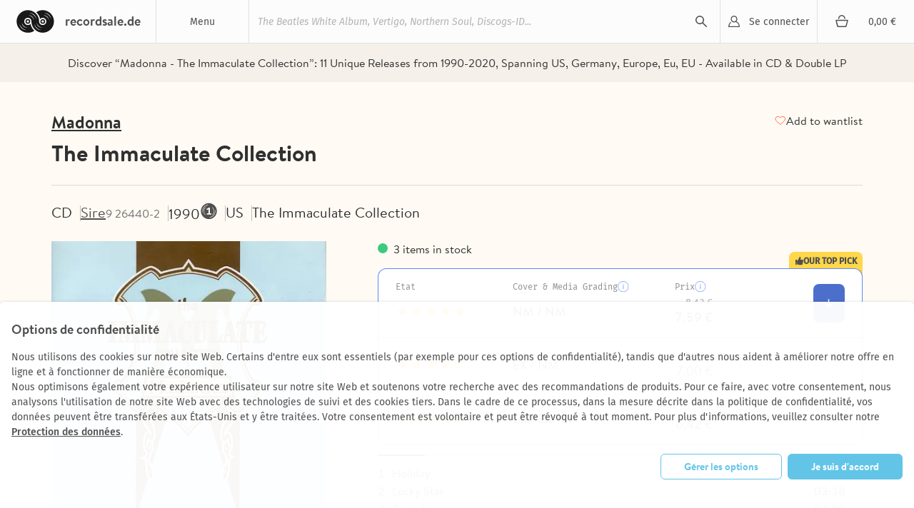

--- FILE ---
content_type: text/html; charset=utf-8
request_url: https://recordsale.de/fr/artists/madonna/albums/the-immaculate-collection?filter=label%3AWarner+Bros.+Records
body_size: 15025
content:
<!DOCTYPE html><html lang="fr" prefix="og: http://ogp.me/ns#"><head><!--@license--><!--MyFonts Webfont Build ID 3050662, 2015-06-29T10:31:12-0400--><!----><!--The fonts listed in this notice are subject to the End User License--><!--Agreement(s) entered into by the website owner. All other parties are--><!--explicitly restricted from using the Licensed Webfonts(s).--><!----><!--You may obtain a valid license at the URLs below.--><!----><!--Webfont: BrandonText-Bold by HVD Fonts--><!--URL: http://www.myfonts.com/fonts/hvdfonts/brandon-text/bold/--><!----><!--Webfont: BrandonText-Medium by HVD Fonts--><!--URL: http://www.myfonts.com/fonts/hvdfonts/brandon-text/medium/--><!----><!----><!--License: http://www.myfonts.com/viewlicense?type=web&buildid=3050662--><!--Licensed pageviews: 10,000--><!--Webfonts copyright: Copyright (c) 2012 by Hannes von Doehren. All rights reserved.--><!----><!--© 2015 MyFonts Inc--><meta charset="UTF-8" /><title>The Immaculate Collection - Madonna | CD, Double LP | Recordsale</title><meta content="Discover “Madonna - The Immaculate Collection”: 
11 Unique Releases from 1990⁠-⁠2020, Spanning US, Germany, Europe, Eu, EU - Available in CD &amp; Double LP" name="description" /><meta content="width=device-width, initial-scale=1.0" name="viewport" /><link color="#62c5e8" href="/assets/logo-mask-30afa657a65c59b990a7d8943dd91ef85f656a99933ee1c06a26815e75e27691.svg" rel="mask-icon" /><link href="/de/kuenstler/madonna/albums/the-immaculate-collection" hreflang="de" rel="alternate" /><link href="/en/artists/madonna/albums/the-immaculate-collection" hreflang="en" rel="alternate" /><link href="/it/artists/madonna/albums/the-immaculate-collection" hreflang="it" rel="alternate" /><link rel="canonical" href="https://recordsale.de/fr/artists/madonna/albums/the-immaculate-collection" /><meta content="summary" name="twitter:card" /><meta content="website" property="og:type" /><meta content="The Immaculate Collection - Madonna | CD, Double LP | Recordsale" property="og:title" /><meta content="https://recordsale.de/fr/artists/madonna/albums/the-immaculate-collection" property="og:url" /><meta content="recordsale.de" property="og:site_name" /><meta content="https://recordsale.de/assets/background-b56c1c592bf0bb6c9d1c4d42463b9b4d46798deb27138b96ca88c01e235c68e4.jpg" property="og:image" /><meta content="Discover “Madonna - The Immaculate Collection”: 
11 Unique Releases from 1990⁠-⁠2020, Spanning US, Germany, Europe, Eu, EU - Available in CD &amp; Double LP" property="og:description" /><meta content="en_US" property="og:locale" /><meta content="preserve" name="turbo-refresh-scroll" /><meta content="same-origin" name="view-transition" /><meta content="[]" name="cart-item-ids" /><link rel="icon" type="image/png" href="https://recordsale.de/assets/favicon-fbde8a056b4e78982ef39ccc86e87ea28d0891ad0daf9ddb732b3e7514afb3ac.png" /><link rel="apple-touch-icon" type="image/png" href="https://recordsale.de/assets/apple-touch-icon-098fc2346ef70ce97393ceaea87c2f1764ebef8f6d5a20265ffcd81b79853174.png" /><link rel="stylesheet" href="/assets/application-27357c72b16f99e7610213b95064a5bbba9e3b65640c646ae1933421fce27da1.css" media="all" data-turbo-track="true" /><script>window.dataLayer = window.dataLayer || [];
function gtag(){dataLayer.push(arguments);}</script><script src="https://www.google.com/recaptcha/api.js?onload=recaptchaCallback&amp;render=explicit" async="async" defer="defer"></script><script data-domains="recordsale.de" data-website-id="d4e099aa-865e-476a-a2a4-24dcb772a5c4" defer="" src="https://umami.nerdgeschoss.de/script.js"></script><script src="/vite/assets/application-BCsV2LXg.js" crossorigin="anonymous" type="module" data-turbo-track="true"></script><meta name="csrf-param" content="authenticity_token" />
<meta name="csrf-token" content="Z8VkVW_NuM97FPFkrvhYxKuv1JknAEsmRA8md0mQuiocNh1DdufmQieJk5EqUTyRhGfxCgWAeI_waqCGNoPlkQ" /></head><body class="customer production" data-controller="analytics" lang="fr"><nav class="navbar"><div class="navbar__item navbar__button navbar__item--menu" data-group="navigation" data-trigger="main-menu"><div class="hamburger"><div class="hamburger__line"></div></div><div class="navbar__menu-title">Menu</div><div class="dropdown" id="main-menu"><div class="dropdown__line"><a class="dropdown__item dropdown__item--mobile" href="/fr/login?redirect=%2Ffr%2Fartists%2Fmadonna%2Falbums%2Fthe-immaculate-collection%3Ffilter%3Dlabel%253AWarner%2BBros.%2BRecords">Se connecter</a><a class="dropdown__item dropdown__item--mobile" href="/en-GB/cart"><div class="cart-icon"></div><div class="cart-subtotal">£0.00</div></a></div><a class="dropdown__item" href="/fr/collections/nouveautes-fr">Nouveautés</a><a class="dropdown__item" href="/fr/collections/archive-rarit%C3%A9s-fr">Raretés</a><a class="dropdown__item" href="/fr/collections/vinyles-petitprix-fr">Bonnes affaires</a><a class="dropdown__item" href="/fr/genres">Genres</a><a class="dropdown__item" href="/fr/artists">Artistes </a><a class="dropdown__item" href="/fr/collections">Toutes les collections </a><a class="dropdown__item" href="/fr/sell">Rachat de disques </a></div></div><h1 class="navbar__item navbar__logo"><a class="navbar__logo-link" href="/fr"><img alt="recordsale.de" src="/assets/logo-bdb1a8ca7b09a36b469e8d3bd96941ec1b8eb301c8f042fb8da9bba33b80d5e3.svg" /><span aria-hidden="true">recordsale.de</span></a></h1><div class="navbar__item navbar__item--search"><form class="navbar-searchForm" data-preview="/fr/search/preview" action="/fr/search" accept-charset="UTF-8" method="get"><input type="text" name="s" id="search-input-primary" placeholder="The Beatles White Album, Vertigo, Northern Soul, Discogs-ID..." autocomplete="off" class="js-search" /><div class="playingIndicator"><div class="playingIndicator-rect1"></div><div class="playingIndicator-rect2"></div><div class="playingIndicator-rect3"></div></div><input type="submit" name="commit" value="search" data-disable-with="search" /><div class="navbar-searchOverlay js-search-overlay"></div></form></div><a class="navbar__item navbar__button navbar__item--account" href="/fr/login?redirect=%2Ffr%2Fartists%2Fmadonna%2Falbums%2Fthe-immaculate-collection%3Ffilter%3Dlabel%253AWarner%2BBros.%2BRecords">Se connecter</a><a class="navbar__item navbar__button navbar__item--cart" href="/fr/cart"><div class="cart-icon"></div><div class="navbar__cart-subtotal cart-subtotal">0,00 €</div></a><div class="navbar__item navbar__button navbar__item--search-trigger" data-focus="search-input-mobile" data-group="navigation" data-trigger="mobile-search"></div></nav><div class="searchbar" id="mobile-search"><div class="container"><div class="searchbar-searchField"><form class="navbar-searchForm" data-preview="/fr/search/preview" action="/fr/search" accept-charset="UTF-8" method="get"><input type="text" name="s" id="search-input-mobile" placeholder="The Beatles White Album, Vertigo, Northern Soul, Discogs-ID..." autocomplete="off" class="js-search" /><div class="playingIndicator"><div class="playingIndicator-rect1"></div><div class="playingIndicator-rect2"></div><div class="playingIndicator-rect3"></div></div><input type="submit" name="commit" value="search" data-disable-with="search" /><div class="navbar-searchOverlay js-search-overlay"></div></form></div></div></div><div class="notifications" id="notifications"></div><main class="wrap js-sampleContainer"><div data-controller="page-analytics" data-page-analytics-event-value="albums.show" data-page-analytics-data-value="{&quot;artist_slug&quot;:&quot;madonna&quot;,&quot;album_slug&quot;:&quot;the-immaculate-collection&quot;}"></div><script type="application/ld+json">{"@context":"http://schema.org/","@type":"Product","name":"The Immaculate Collection","image":["madonna_the-immaculate-collection_48.jpg"],"description":null,"sku":85097067,"genre":["Rock/Pop"],"brand":{"@type":"Brand","name":"Madonna"},"releaseDate":"1990-01-01","offers":{"@type":"Offer","url":"https://recordsale.de/fr/artists/188645/albums/901399","priceCurrency":"EUR","price":"7,59","itemCondition":"http://schema.org/UsedCondition","availability":"http://schema.org/InStock","seller":{"@type":"Organization","name":"Recordsale"}}}</script><div class="page-album"><div class="page-album-section page-album-section--bg"><div class="page-album-section__content"><div class="text-next text-next--caption-secondary text-next--align-center text-next--full-width text-next--wrap-balance">Discover “Madonna - The Immaculate Collection”: 
11 Unique Releases from 1990⁠-⁠2020, Spanning US, Germany, Europe, Eu, EU - Available in CD &amp; Double LP</div></div></div><header class="page-album__header page-album-section page-album-section--border-bottom page-album-section--border-bottom-alt"><div class="page-album-section__content stack stack--small position-relative"><div class="stack stack--small stack--tablet-gap-4"><a class="page-album-section__link text-next text-next--heading-3-underline" href="/fr/artists/madonna" title="Madonna">Madonna</a><h1 class="page-album__headline text-next text-next--heading-1-bold text-next--transform-none">The Immaculate Collection</h1></div><div class="page-album-button page-album-button--favorites text-next text-next--link-default"><turbo-frame id="subscription_button" src="/fr/subscriptions/gid:%2F%2Frecordsale%2FAlbum%2F901399/button"></turbo-frame></div></div></header><div class="page-album-section page-album-section--border-bottom page-album-section--padding-bottom-lg" data-turbo-permanent="" id="record_85097067"><div class="page-album-section__content stack stack--medium"><div class="page-album-labels stack stack--regular stack--tablet-flex stack--tablet-row-reverse"><ul class="page-album-list page-album-tags stack stack--small stack--flex stack--tablet-gap-12 stack--widescreen-gap-16"><li class="page-album-tag text-next text-next--heading-5-regular">CD</li><li class="page-album-tag"><a class="page-album-tag__link text-next text-next--link-primary-underline text-next--color-label-caption-default" href="/fr/record_labels/sire-2" title="Sire">Sire</a><span class="text-next text-next--heading-7-regular text-next--color-label-caption-dim">9 26440-2</span></li><li class="page-album-tag"><div class="stack stack--line stack--8"><div class="text-next text-next--heading-5-regular">1990</div><div class="toolTippable" data-content="PRESSION ORIGINALE : produite l'année de la première sortie de l'album. Apprécié pour sa rareté et son authenticité."><span class="icon icon--original_record" role="img" aria-label="ORIGINAL"></span></div></div></li><li class="page-album-tag text-next text-next--heading-5-regular">US</li><li class="page-album-tag text-next text-next--heading-5-regular">The Immaculate Collection</li></ul></div><div class="page-album-content stack stack--medium stack--widescreen-gap-72"><div class="stack stack--regular" data-controller="record-image"><div class="page-album-images stack stack--regular stack--margin-0-auto stack--tablet-gap-24 stack--widescreen-gap-16 zoom"><div class="page-album-main-image" data-full="/assets/WyJtYWRvbm5hX3RoZS1pbW1hY3VsYXRlLWNvbGxlY3Rpb25fMjYuanBnIiwid2VicCIsODYwLDg2MF0--10c1884321798e71073d4adca3e41c0912f0bfe51680f9f60c6ff0ccafcaefea.webp" data-record-image-target="container"><img alt="Madonna - The Immaculate Collection" itemprop="image" srcset="/assets/WyJtYWRvbm5hX3RoZS1pbW1hY3VsYXRlLWNvbGxlY3Rpb25fMjYuanBnIiwid2VicCIsODYwLDg2MF0--10c1884321798e71073d4adca3e41c0912f0bfe51680f9f60c6ff0ccafcaefea.webp 2x" loading="lazy" data-record-image-target="image" width="600" height="601" src="/assets/WyJtYWRvbm5hX3RoZS1pbW1hY3VsYXRlLWNvbGxlY3Rpb25fMjYuanBnIiwid2VicCIsNDMwLDQzMF0--72a9c9f66805abc749453e66b7338af8372b851f85ea392e3fbdbddd8c89ee80.webp" /></div><div class="page-album-thumbnails stack stack--regular stack--flex stack--tablet-gap-24 stack--widescreen-gap-16"><div class="page-album-thumbnail page-album-thumbnail--active" data-action="click-&gt;record-image#show" data-full="/assets/WyJtYWRvbm5hX3RoZS1pbW1hY3VsYXRlLWNvbGxlY3Rpb25fMjYuanBnIiwid2VicCIsODYwLDg2MF0--10c1884321798e71073d4adca3e41c0912f0bfe51680f9f60c6ff0ccafcaefea.webp" data-notice="" data-record-image-target="thumbnail"><img alt="CD - Madonna - The Immaculate Collection" srcset="/assets/WyJtYWRvbm5hX3RoZS1pbW1hY3VsYXRlLWNvbGxlY3Rpb25fMjYuanBnIiwid2VicCIsMzYwLDM2MF0--83933531c0dfd1d65a414f40ed547c69460ab678d678714f1374f239e9908ec8.webp 2x" loading="lazy" width="600" height="601" src="/assets/WyJtYWRvbm5hX3RoZS1pbW1hY3VsYXRlLWNvbGxlY3Rpb25fMjYuanBnIiwid2VicCIsMTgwLDE4MF0--2fc01a0950622d89cb23813593b7885c80d36f4834289d0a22040a78d43a272d.webp" /></div><div class="page-album-thumbnail" data-action="click-&gt;record-image#show" data-full="/assets/WyJtYWRvbm5hX3RoZS1pbW1hY3VsYXRlLWNvbGxlY3Rpb25fMjcuanBnIiwid2VicCIsODYwLDg2MF0--6454ed81f19fd78371839f4b96de2843b74a37f033db565ed89cb44a3b475929.webp" data-notice="" data-record-image-target="thumbnail"><img alt="CD - Madonna - The Immaculate Collection" srcset="/assets/WyJtYWRvbm5hX3RoZS1pbW1hY3VsYXRlLWNvbGxlY3Rpb25fMjcuanBnIiwid2VicCIsMzYwLDM2MF0--fd4273299a8f3809ab0804198ba2c47488f83a96dc908c62994dea4a117af07f.webp 2x" loading="lazy" width="599" height="579" src="/assets/WyJtYWRvbm5hX3RoZS1pbW1hY3VsYXRlLWNvbGxlY3Rpb25fMjcuanBnIiwid2VicCIsMTgwLDE4MF0--3d2e59bedb86343244c6ce66049731e780054e74229860db11feae830df32712.webp" /></div></div></div></div><div class="stack stack--extra-large stack--widescreen-gap-56"><div class="stack stack--regular"><h3 class="page-album-title page-album-table__title text-next text-next--heading-2-bold text-next--transform-none text-next--color-label-heading-strong">The Immaculate Collection</h3><div class="text-next text-next--heading-7-regular page-album-stock" style="">3 items in stock</div><form action="/fr/cart" accept-charset="UTF-8" method="post"><input type="hidden" name="authenticity_token" value="lMEvYnK5MGkXMXRUy405P0lueB-iuckojsotsCBYFDwjlF6v1pgCupzAnCoSex637sCmTcG3S3doZBs9lqVwmg" autocomplete="off" /><div class="condition-table__wrapper"><div class="condition-table__tag"><div class="stack stack--line stack--4"><span class="icon icon--thumb_up" role="img" aria-label="" style="--icon-size: 12px"></span><span>our top pick</span></div></div><div data-controller="preact" data-preact-component-value="AlbumPanelContent" data-preact-props-value="{&quot;record&quot;:{&quot;items&quot;:[{&quot;id&quot;:24150013240,&quot;grading&quot;:5,&quot;gradingLabel&quot;:&quot;NM / NM&quot;,&quot;description&quot;:null,&quot;priceHtml&quot;:&quot;\u003cdiv class=\&quot;reducedPrice campaignDiscount discount\&quot; data-campaign-original-price=\&quot;8.43\&quot; data-raw-price=\&quot;7.59\&quot;\u003e7,59 €\u003c/div\u003e&quot;},{&quot;id&quot;:24150008758,&quot;grading&quot;:4,&quot;gradingLabel&quot;:&quot;EX / NM&quot;,&quot;description&quot;:null,&quot;priceHtml&quot;:&quot;\u003cdiv class=\&quot;reducedPrice campaignDiscount discount\&quot; data-campaign-original-price=\&quot;7.78\&quot; data-raw-price=\&quot;7.0\&quot;\u003e7,00 €\u003c/div\u003e&quot;},{&quot;id&quot;:25450003243,&quot;grading&quot;:4,&quot;gradingLabel&quot;:&quot;EX / EX&quot;,&quot;description&quot;:null,&quot;priceHtml&quot;:&quot;\u003cdiv class=\&quot;reducedPrice campaignDiscount discount\&quot; data-campaign-original-price=\&quot;7.13\&quot; data-raw-price=\&quot;6.42\&quot;\u003e6,42 €\u003c/div\u003e&quot;}]},&quot;t&quot;:{&quot;condition&quot;:&quot;Etat&quot;,&quot;coverAndMediaGrading&quot;:&quot;Cover \u0026 Media Grading&quot;,&quot;gradingNotice&quot;:&quot;D&#39;après le \&quot;Goldmine Grading Standard\&quot;&quot;,&quot;price&quot;:&quot;Prix&quot;,&quot;addToCart&quot;:&quot;Ajouter au panier &quot;,&quot;alreadyInCart&quot;:&quot;already in cart&quot;,&quot;chooseConditionFromPrice&quot;:&quot;Choose Item Condition from 6,42 €&quot;,&quot;chooseCondition&quot;:&quot;Select Condition (%{count})&quot;,&quot;conditionNote&quot;:&quot;Condition Note&quot;,&quot;inclVatPlus&quot;:&quot;incl. VAT plus&quot;,&quot;shippingCosts&quot;:&quot;shipping costs&quot;,&quot;gradingInformation&quot;:&quot;Grading Information&quot;},&quot;href&quot;:{&quot;shippingPath&quot;:&quot;/fr/shipping&quot;,&quot;gradingsPath&quot;:&quot;/fr/gradings&quot;}}"></div></div></form></div><div class="page-album-tabs stack stack--12" data-controller="record-tabs"><nav><ul class="page-album-list page-album-tabs__list"><li class="page-album-tabs__item text-next text-next--tabs-label text-next--color-tab-label-default" data-action="click-&gt;record-tabs#show" data-item="tracks" data-record-tabs-target="tabItem">Tracklist</li><li class="page-album-tabs__item text-next text-next--tabs-label text-next--color-tab-label-default" data-action="click-&gt;record-tabs#show" data-item="label" data-record-tabs-target="tabItem">Fabricant</li></ul></nav><div class="page-album-tabs__content text-next text-next--tabs-paragraph text-next--full-width" data-content="tracks" data-record-tabs-target="tabContent"><div class="tracklist"><div class="tracklist__track" itemprop="track" itemscope="" itemtype="http://schema.org/MusicRecording"><div class="tracklist__track-index"><div class="tracklist__track-index-number">1</div><div class="tracklist__track-index-indicator playingIndicator"><div class="playingIndicator-rect1"></div><div class="playingIndicator-rect2"></div><div class="playingIndicator-rect3"></div></div></div><div class="tracklist__track-name"><div itemprop="name">Holiday</div><a class="tracklist__artist" itemprop="byArtist"></a></div><div class="tracklist__track-duration"><meta content="4M6S" itemprop="duration" />04:06</div><div class="tracklist__track-preview"></div></div><div class="tracklist__track" itemprop="track" itemscope="" itemtype="http://schema.org/MusicRecording"><div class="tracklist__track-index"><div class="tracklist__track-index-number">2</div><div class="tracklist__track-index-indicator playingIndicator"><div class="playingIndicator-rect1"></div><div class="playingIndicator-rect2"></div><div class="playingIndicator-rect3"></div></div></div><div class="tracklist__track-name"><div itemprop="name">Lucky Star</div><a class="tracklist__artist" itemprop="byArtist"></a></div><div class="tracklist__track-duration"><meta content="3M38S" itemprop="duration" />03:38</div><div class="tracklist__track-preview"></div></div><div class="tracklist__track" itemprop="track" itemscope="" itemtype="http://schema.org/MusicRecording"><div class="tracklist__track-index"><div class="tracklist__track-index-number">3</div><div class="tracklist__track-index-indicator playingIndicator"><div class="playingIndicator-rect1"></div><div class="playingIndicator-rect2"></div><div class="playingIndicator-rect3"></div></div></div><div class="tracklist__track-name"><div itemprop="name">Boderline</div><a class="tracklist__artist" itemprop="byArtist"></a></div><div class="tracklist__track-duration"><meta content="4M0S" itemprop="duration" />04:00</div><div class="tracklist__track-preview"></div></div><div class="tracklist__track" itemprop="track" itemscope="" itemtype="http://schema.org/MusicRecording"><div class="tracklist__track-index"><div class="tracklist__track-index-number">4</div><div class="tracklist__track-index-indicator playingIndicator"><div class="playingIndicator-rect1"></div><div class="playingIndicator-rect2"></div><div class="playingIndicator-rect3"></div></div></div><div class="tracklist__track-name"><div itemprop="name">Like A Virgin</div><a class="tracklist__artist" itemprop="byArtist"></a></div><div class="tracklist__track-duration"><meta content="3M11S" itemprop="duration" />03:11</div><div class="tracklist__track-preview"></div></div><div class="tracklist__track" itemprop="track" itemscope="" itemtype="http://schema.org/MusicRecording"><div class="tracklist__track-index"><div class="tracklist__track-index-number">5</div><div class="tracklist__track-index-indicator playingIndicator"><div class="playingIndicator-rect1"></div><div class="playingIndicator-rect2"></div><div class="playingIndicator-rect3"></div></div></div><div class="tracklist__track-name"><div itemprop="name">Material Girl</div><a class="tracklist__artist" itemprop="byArtist"></a></div><div class="tracklist__track-duration"><meta content="3M53S" itemprop="duration" />03:53</div><div class="tracklist__track-preview"></div></div><div class="tracklist__track" itemprop="track" itemscope="" itemtype="http://schema.org/MusicRecording"><div class="tracklist__track-index"><div class="tracklist__track-index-number">6</div><div class="tracklist__track-index-indicator playingIndicator"><div class="playingIndicator-rect1"></div><div class="playingIndicator-rect2"></div><div class="playingIndicator-rect3"></div></div></div><div class="tracklist__track-name"><div itemprop="name">Crazy For You</div><a class="tracklist__artist" itemprop="byArtist"></a></div><div class="tracklist__track-duration"><meta content="3M46S" itemprop="duration" />03:46</div><div class="tracklist__track-preview"></div></div><div class="tracklist__track" itemprop="track" itemscope="" itemtype="http://schema.org/MusicRecording"><div class="tracklist__track-index"><div class="tracklist__track-index-number">7</div><div class="tracklist__track-index-indicator playingIndicator"><div class="playingIndicator-rect1"></div><div class="playingIndicator-rect2"></div><div class="playingIndicator-rect3"></div></div></div><div class="tracklist__track-name"><div itemprop="name">Into The Groove</div><a class="tracklist__artist" itemprop="byArtist"></a></div><div class="tracklist__track-duration"><meta content="4M11S" itemprop="duration" />04:11</div><div class="tracklist__track-preview"></div></div><div class="tracklist__track" itemprop="track" itemscope="" itemtype="http://schema.org/MusicRecording"><div class="tracklist__track-index"><div class="tracklist__track-index-number">8</div><div class="tracklist__track-index-indicator playingIndicator"><div class="playingIndicator-rect1"></div><div class="playingIndicator-rect2"></div><div class="playingIndicator-rect3"></div></div></div><div class="tracklist__track-name"><div itemprop="name">Live To Tell</div><a class="tracklist__artist" itemprop="byArtist"></a></div><div class="tracklist__track-duration"><meta content="5M19S" itemprop="duration" />05:19</div><div class="tracklist__track-preview"></div></div><div class="tracklist__track" itemprop="track" itemscope="" itemtype="http://schema.org/MusicRecording"><div class="tracklist__track-index"><div class="tracklist__track-index-number">9</div><div class="tracklist__track-index-indicator playingIndicator"><div class="playingIndicator-rect1"></div><div class="playingIndicator-rect2"></div><div class="playingIndicator-rect3"></div></div></div><div class="tracklist__track-name"><div itemprop="name">Papa Don&#39;t Preach</div><a class="tracklist__artist" itemprop="byArtist"></a></div><div class="tracklist__track-duration"><meta content="4M9S" itemprop="duration" />04:09</div><div class="tracklist__track-preview"></div></div><div class="tracklist__track" itemprop="track" itemscope="" itemtype="http://schema.org/MusicRecording"><div class="tracklist__track-index"><div class="tracklist__track-index-number">10</div><div class="tracklist__track-index-indicator playingIndicator"><div class="playingIndicator-rect1"></div><div class="playingIndicator-rect2"></div><div class="playingIndicator-rect3"></div></div></div><div class="tracklist__track-name"><div itemprop="name">Open Your Heart</div><a class="tracklist__artist" itemprop="byArtist"></a></div><div class="tracklist__track-duration"><meta content="3M51S" itemprop="duration" />03:51</div><div class="tracklist__track-preview"></div></div><div class="tracklist__track" itemprop="track" itemscope="" itemtype="http://schema.org/MusicRecording"><div class="tracklist__track-index"><div class="tracklist__track-index-number">11</div><div class="tracklist__track-index-indicator playingIndicator"><div class="playingIndicator-rect1"></div><div class="playingIndicator-rect2"></div><div class="playingIndicator-rect3"></div></div></div><div class="tracklist__track-name"><div itemprop="name">La Isla Bonita</div><a class="tracklist__artist" itemprop="byArtist"></a></div><div class="tracklist__track-duration"><meta content="3M48S" itemprop="duration" />03:48</div><div class="tracklist__track-preview"></div></div><div class="tracklist__track" itemprop="track" itemscope="" itemtype="http://schema.org/MusicRecording"><div class="tracklist__track-index"><div class="tracklist__track-index-number">12</div><div class="tracklist__track-index-indicator playingIndicator"><div class="playingIndicator-rect1"></div><div class="playingIndicator-rect2"></div><div class="playingIndicator-rect3"></div></div></div><div class="tracklist__track-name"><div itemprop="name">Like A Prayer</div><a class="tracklist__artist" itemprop="byArtist"></a></div><div class="tracklist__track-duration"><meta content="5M52S" itemprop="duration" />05:52</div><div class="tracklist__track-preview"></div></div><div class="tracklist__track" itemprop="track" itemscope="" itemtype="http://schema.org/MusicRecording"><div class="tracklist__track-index"><div class="tracklist__track-index-number">13</div><div class="tracklist__track-index-indicator playingIndicator"><div class="playingIndicator-rect1"></div><div class="playingIndicator-rect2"></div><div class="playingIndicator-rect3"></div></div></div><div class="tracklist__track-name"><div itemprop="name">Express Yourself</div><a class="tracklist__artist" itemprop="byArtist"></a></div><div class="tracklist__track-duration"><meta content="4M4S" itemprop="duration" />04:04</div><div class="tracklist__track-preview"></div></div><div class="tracklist__track" itemprop="track" itemscope="" itemtype="http://schema.org/MusicRecording"><div class="tracklist__track-index"><div class="tracklist__track-index-number">14</div><div class="tracklist__track-index-indicator playingIndicator"><div class="playingIndicator-rect1"></div><div class="playingIndicator-rect2"></div><div class="playingIndicator-rect3"></div></div></div><div class="tracklist__track-name"><div itemprop="name">Cherish</div><a class="tracklist__artist" itemprop="byArtist"></a></div><div class="tracklist__track-duration"><meta content="3M53S" itemprop="duration" />03:53</div><div class="tracklist__track-preview"></div></div><div class="tracklist__track" itemprop="track" itemscope="" itemtype="http://schema.org/MusicRecording"><div class="tracklist__track-index"><div class="tracklist__track-index-number">15</div><div class="tracklist__track-index-indicator playingIndicator"><div class="playingIndicator-rect1"></div><div class="playingIndicator-rect2"></div><div class="playingIndicator-rect3"></div></div></div><div class="tracklist__track-name"><div itemprop="name">Vogue</div><a class="tracklist__artist" itemprop="byArtist"></a></div><div class="tracklist__track-duration"><meta content="5M19S" itemprop="duration" />05:19</div><div class="tracklist__track-preview"></div></div><div class="tracklist__track" itemprop="track" itemscope="" itemtype="http://schema.org/MusicRecording"><div class="tracklist__track-index"><div class="tracklist__track-index-number">16</div><div class="tracklist__track-index-indicator playingIndicator"><div class="playingIndicator-rect1"></div><div class="playingIndicator-rect2"></div><div class="playingIndicator-rect3"></div></div></div><div class="tracklist__track-name"><div itemprop="name">Justify My Love</div><a class="tracklist__artist" itemprop="byArtist"></a></div><div class="tracklist__track-duration"><meta content="5M1S" itemprop="duration" />05:01</div><div class="tracklist__track-preview"></div></div><div class="tracklist__track" itemprop="track" itemscope="" itemtype="http://schema.org/MusicRecording"><div class="tracklist__track-index"><div class="tracklist__track-index-number">17</div><div class="tracklist__track-index-indicator playingIndicator"><div class="playingIndicator-rect1"></div><div class="playingIndicator-rect2"></div><div class="playingIndicator-rect3"></div></div></div><div class="tracklist__track-name"><div itemprop="name">Rescue Me</div><a class="tracklist__artist" itemprop="byArtist"></a></div><div class="tracklist__track-duration"><meta content="5M32S" itemprop="duration" />05:32</div><div class="tracklist__track-preview"></div></div></div></div><div class="page-album-tabs__content text-next text-next--tabs-paragraph text-next--full-width" data-content="label" data-record-tabs-target="tabContent"><div class="stack stack--12"><div><a class="link" href="/fr/record_labels/sire-2">Sire</a></div><div>USA</div></div></div></div></div></div></div></div><div class="page-album-records"><div class="stack stack--large stack--margin-0-auto stack--tablet-gap-24 stack--widescreen-gap-0"><section class="page-album-records__header"><div class="container-next"><h2 class="text-next text-next--heading-3-bold text-next--icon text-next--icon-record text-next--full-width">Toutes les sorties disponibles (11)</h2></div><div class="page-album-records__content"><div class="page-album-filters__wrapper"><div class="page-album-filters__scrollable page-album-filters__dropdown-group"><div class="page-album-filters__filters-group"><a class="text-next text-next--filter-bold text-next--color-text-primary-stronger filter-pill filter-pill--category" href="javascript:ui.popover.open({&quot;url&quot;:&quot;/fr/artists/madonna/albums/the-immaculate-collection/filters?filter=label%3AWarner+Bros.+Records\u0026term=medium&quot;,&quot;placement&quot;:&quot;bottom-start&quot;})">Trier</a><a class="text-next text-next--filter-bold text-next--color-text-primary-stronger filter-pill filter-pill--category" href="javascript:ui.popover.open({&quot;url&quot;:&quot;/fr/artists/madonna/albums/the-immaculate-collection/filters?filter=label%3AWarner+Bros.+Records\u0026term=country&quot;,&quot;placement&quot;:&quot;bottom-start&quot;})">Country</a></div><a class="text-next text-next--color-text-primary-stronger filter-pill filter-pill--category" href="javascript:ui.popover.open({&quot;url&quot;:&quot;/fr/artists/madonna/albums/the-immaculate-collection/filters?filter=label%3AWarner+Bros.+Records\u0026term=sort_order&quot;,&quot;placement&quot;:&quot;bottom-end&quot;})"><span class="text-next--filter-bold">Sort</span><span class="text-next--filter-regular">Relevance</span></a></div></div><div class="page-album-records__wrapper"><ul class="page-album-list page-album-accordeon page-album-accordeon--title-visible"><li class="page-album-accordeon__item"><input class="page-album-accordeon__input" id="record-85097067" type="checkbox" /><div class="page-album-accordeon__header stack stack--extra-large"><div class="stack stack--large stack--flex"><div class="page-album-accordeon__img"><img alt="CD - Madonna - The Immaculate Collection" itemprop="image" srcset="/assets/WyJtYWRvbm5hX3RoZS1pbW1hY3VsYXRlLWNvbGxlY3Rpb25fMjYuanBnIiwid2VicCIsMjYwLDI2MF0--788a71987f440ca9ee75692ac0871bef879e00ff2db753afc02151da29ecd149.webp 2x" loading="lazy" width="600" height="601" src="/assets/WyJtYWRvbm5hX3RoZS1pbW1hY3VsYXRlLWNvbGxlY3Rpb25fMjYuanBnIiwid2VicCIsMTMwLDEzMF0--66e7859208938b3298c3aa44c45614a4ed930d284c53c1832d6f88456eb762a8.webp" /></div><div class="page-album-accordeon__header-content stack stack--medium"><div class="page-album-accordeon__header-infos text-next text-next--heading-7-regular text-next--full-width"><div>CD</div><div class="text-next text-next--overflow-ellipsis">–</div><div>US</div><div class="stack stack--line">1990 <span class="icon icon--original_record" role="img" aria-label="ORIGINAL"></span></div><a class="text-next text-next--heading-7-regular" href="/fr/record_labels/sire-2" title="Sire">Sire</a><div class="text-next text-next--overflow-ellipsis">9 26440-2</div></div><div class="page-album-accordeon__description"><div class="page-album-grading"><div class="page-album-grading__star page-album-grading__star--full"></div><div class="page-album-grading__star page-album-grading__star--full"></div><div class="page-album-grading__star page-album-grading__star--full"></div><div class="page-album-grading__star page-album-grading__star--full"></div><div class="page-album-grading__star page-album-grading__star--full"></div></div><div class="text-next text-next--paragraph-primary-italic text-next--color-label-caption-dim">+2 other conditions</div></div></div></div><div class="page-album-accordeon__header-footer"><div class="text-next text-next--heading-4-bold"><span class="reducedPriceLabel text-next text-next--table-labels-default text-next--color-label-caption-base text-next--vertical-align-text-top">à partir de </span> <div class="reducedPrice campaignDiscount discount" data-campaign-original-price="7.13" data-raw-price="6.42">6,42 €</div></div><label class="page-album-accordeon__label text-next text-next--heading-7-regular text-next--color-button-label-secondary-default" for="record-85097067">More Details</label></div></div><div class="page-album-accordeon__content"><turbo-frame loading="lazy" class="stack stack--large" id="record-content-frame-85097067" src="/fr/artists/madonna/albums/madonna/record_panel_content/85097067?item_ids=24150013240%2C24150008758%2C25450003243" target="_top"></turbo-frame></div></li><li class="page-album-accordeon__item"><input class="page-album-accordeon__input" id="record-85556439" type="checkbox" /><div class="page-album-accordeon__header stack stack--extra-large"><div class="stack stack--large stack--flex"><div class="page-album-accordeon__img"><img alt="Double LP - Madonna - The Immaculate Collection" itemprop="image" srcset="/assets/WyJtYWRvbm5hX3RoZS1pbW1hY3VsYXRlLWNvbGxlY3Rpb25fNTguanBnIiwid2VicCIsMjYwLDI2MF0--11263133bb8c36b9a4520d040b17b2ef665f99af3b0780e2a1acbbb21dbfba1f.webp 2x" loading="lazy" width="599" height="594" src="/assets/WyJtYWRvbm5hX3RoZS1pbW1hY3VsYXRlLWNvbGxlY3Rpb25fNTguanBnIiwid2VicCIsMTMwLDEzMF0--c5912b1597d6a1cbfbf764e98442f662fdb71c081fee9d782dadb8477b421438.webp" /></div><div class="page-album-accordeon__header-content stack stack--medium"><div class="page-album-accordeon__header-infos text-next text-next--heading-7-regular text-next--full-width"><div>Double LP</div><div class="text-next text-next--overflow-ellipsis">–</div><div>Germany</div><div class="stack stack--line">1990 </div><a class="text-next text-next--heading-7-regular" href="/fr/record_labels/sire-2" title="Sire">Sire</a><div class="text-next text-next--overflow-ellipsis">7599-26440-1</div></div><div class="page-album-accordeon__description"><div class="page-album-grading"><div class="page-album-grading__star page-album-grading__star--full"></div><div class="page-album-grading__star page-album-grading__star--full"></div><div class="page-album-grading__star page-album-grading__star--full"></div><div class="page-album-grading__star page-album-grading__star--full"></div><div class="page-album-grading__star page-album-grading__star--full"></div></div><div class="text-next text-next--paragraph-primary-italic text-next--color-label-caption-dim">+3 other conditions</div></div></div></div><div class="page-album-accordeon__header-footer"><div class="text-next text-next--heading-4-bold"><span class="reducedPriceLabel text-next text-next--table-labels-default text-next--color-label-caption-base text-next--vertical-align-text-top">à partir de </span> <div class="reducedPrice campaignDiscount discount" data-campaign-original-price="35.0" data-raw-price="35.0">35,00 €</div></div><label class="page-album-accordeon__label text-next text-next--heading-7-regular text-next--color-button-label-secondary-default" for="record-85556439">More Details</label></div></div><div class="page-album-accordeon__content"><turbo-frame loading="lazy" class="stack stack--large" id="record-content-frame-85556439" src="/fr/artists/madonna/albums/madonna/record_panel_content/85556439?item_ids=25340015731%2C25200024003%2C25120024215%2C25340015728" target="_top"></turbo-frame></div></li><li class="page-album-accordeon__item"><input class="page-album-accordeon__input" id="record-84079013" type="checkbox" /><div class="page-album-accordeon__header stack stack--extra-large"><div class="stack stack--large stack--flex"><div class="page-album-accordeon__img"><img alt="Double LP - Madonna - The Immaculate Collection" itemprop="image" srcset="/assets/WyJtYWRvbm5hX3RoZS1pbW1hY3VsYXRlLWNvbGxlY3Rpb25fNDguanBnIiwid2VicCIsMjYwLDI2MF0--60471f01d5d1fb3b8a6daa4a18c6430963bb4b32852427900808215301749971.webp 2x" loading="lazy" width="1172" height="1217" src="/assets/WyJtYWRvbm5hX3RoZS1pbW1hY3VsYXRlLWNvbGxlY3Rpb25fNDguanBnIiwid2VicCIsMTMwLDEzMF0--9240ca30c9122d9d940f321ca76585a764bf58a77c1f8432fbb7a86bd3c771e3.webp" /></div><div class="page-album-accordeon__header-content stack stack--medium"><div class="page-album-accordeon__header-infos text-next text-next--heading-7-regular text-next--full-width"><div>Double LP</div><div class="text-next text-next--overflow-ellipsis">–</div><div>Europe</div><div class="stack stack--line">1990 <span class="icon icon--original_record" role="img" aria-label="ORIGINAL"></span></div><a class="text-next text-next--heading-7-regular" href="/fr/record_labels/sire-2" title="Sire">Sire</a><div class="text-next text-next--overflow-ellipsis">7599-26440-1</div></div><div class="page-album-accordeon__description"><div class="page-album-grading"><div class="page-album-grading__star page-album-grading__star--full"></div><div class="page-album-grading__star page-album-grading__star--full"></div><div class="page-album-grading__star page-album-grading__star--full"></div><div class="page-album-grading__star page-album-grading__star--full"></div><div class="page-album-grading__star page-album-grading__star--full"></div></div><div class="text-next text-next--paragraph-primary-italic text-next--color-label-caption-dim">+2 other conditions</div></div></div></div><div class="page-album-accordeon__header-footer"><div class="text-next text-next--heading-4-bold"><span class="reducedPriceLabel text-next text-next--table-labels-default text-next--color-label-caption-base text-next--vertical-align-text-top">à partir de </span> <div class="reducedPrice campaignDiscount discount" data-campaign-original-price="36.42" data-raw-price="21.85">21,85 €</div></div><label class="page-album-accordeon__label text-next text-next--heading-7-regular text-next--color-button-label-secondary-default" for="record-84079013">More Details</label></div></div><div class="page-album-accordeon__content"><turbo-frame loading="lazy" class="stack stack--large" id="record-content-frame-84079013" src="/fr/artists/madonna/albums/madonna/record_panel_content/84079013?item_ids=24700011446%2C24540013038%2C23440038528" target="_top"></turbo-frame></div></li><li class="page-album-accordeon__item"><input class="page-album-accordeon__input" id="record-85314341" type="checkbox" /><div class="page-album-accordeon__header stack stack--extra-large"><div class="stack stack--large stack--flex"><div class="page-album-accordeon__img"><img alt="CD - Madonna - The Immaculate Collection" itemprop="image" srcset="/assets/WyJtYWRvbm5hX3RoZS1pbW1hY3VsYXRlLWNvbGxlY3Rpb25fMzAuanBnIiwid2VicCIsMjYwLDI2MF0--cf2cc05140eae3b2f1f99a89ed2aa4ab18456c96741d130482375e7c864feb94.webp 2x" loading="lazy" width="960" height="969" src="/assets/WyJtYWRvbm5hX3RoZS1pbW1hY3VsYXRlLWNvbGxlY3Rpb25fMzAuanBnIiwid2VicCIsMTMwLDEzMF0--77968438ddea005434604f99ece89b8e5170134f808526a9f772e547aeb0b235.webp" /></div><div class="page-album-accordeon__header-content stack stack--medium"><div class="page-album-accordeon__header-infos text-next text-next--heading-7-regular text-next--full-width"><div>CD</div><div class="text-next text-next--overflow-ellipsis">–</div><div>Germany</div><div class="stack stack--line">1990 <span class="icon icon--original_record" role="img" aria-label="ORIGINAL"></span></div><a class="text-next text-next--heading-7-regular" href="/fr/record_labels/sire-2" title="Sire">Sire</a><div class="text-next text-next--overflow-ellipsis">7599-26440-2</div></div><div class="page-album-accordeon__description"><div class="page-album-grading"><div class="page-album-grading__star page-album-grading__star--full"></div><div class="page-album-grading__star page-album-grading__star--full"></div><div class="page-album-grading__star page-album-grading__star--full"></div><div class="page-album-grading__star page-album-grading__star--full"></div><div class="page-album-grading__star page-album-grading__star--full"></div></div><div class="text-next text-next--paragraph-primary-italic text-next--color-label-caption-dim">+2 other conditions</div></div></div></div><div class="page-album-accordeon__header-footer"><div class="text-next text-next--heading-4-bold"><span class="reducedPriceLabel text-next text-next--table-labels-default text-next--color-label-caption-base text-next--vertical-align-text-top">à partir de </span> <div class="reducedPrice campaignDiscount discount" data-campaign-original-price="3.29" data-raw-price="3.29">3,29 €</div></div><label class="page-album-accordeon__label text-next text-next--heading-7-regular text-next--color-button-label-secondary-default" for="record-85314341">More Details</label></div></div><div class="page-album-accordeon__content"><turbo-frame loading="lazy" class="stack stack--large" id="record-content-frame-85314341" src="/fr/artists/madonna/albums/madonna/record_panel_content/85314341?item_ids=23200192065%2C24200023463%2C25720000194" target="_top"></turbo-frame></div></li><li class="page-album-accordeon__item"><input class="page-album-accordeon__input" id="record-85107032" type="checkbox" /><div class="page-album-accordeon__header stack stack--extra-large"><div class="stack stack--large stack--flex"><div class="page-album-accordeon__img"><img alt="CD - Madonna - The Immaculate Collection" itemprop="image" srcset="/assets/WyJtYWRvbm5hX3RoZS1pbW1hY3VsYXRlLWNvbGxlY3Rpb25fMjguanBnIiwid2VicCIsMjYwLDI2MF0--a19cebf3298d8f75836d3fcee63dc4bd35e1b0849554084aad3bb1c564305e1c.webp 2x" loading="lazy" width="600" height="592" src="/assets/WyJtYWRvbm5hX3RoZS1pbW1hY3VsYXRlLWNvbGxlY3Rpb25fMjguanBnIiwid2VicCIsMTMwLDEzMF0--a4254b4d98885355a1a06bd78d1df1a9f243b74e08a306ee80a1b5bf0f0a324e.webp" /></div><div class="page-album-accordeon__header-content stack stack--medium"><div class="page-album-accordeon__header-infos text-next text-next--heading-7-regular text-next--full-width"><div>CD</div><div class="text-next text-next--overflow-ellipsis">–</div><div>US</div><div class="stack stack--line"> </div><a class="text-next text-next--heading-7-regular" href="/fr/record_labels/sire-2" title="Sire">Sire</a><div class="text-next text-next--overflow-ellipsis">9 26440-2</div></div><div class="page-album-accordeon__description"><div class="page-album-grading"><div class="page-album-grading__star page-album-grading__star--full"></div><div class="page-album-grading__star page-album-grading__star--full"></div><div class="page-album-grading__star page-album-grading__star--full"></div><div class="page-album-grading__star page-album-grading__star--full"></div><div class="page-album-grading__star page-album-grading__star--full"></div></div><div class="text-next text-next--paragraph-primary-italic text-next--color-label-caption-dim">+1 other condition</div></div></div></div><div class="page-album-accordeon__header-footer"><div class="text-next text-next--heading-4-bold"><span class="reducedPriceLabel text-next text-next--table-labels-default text-next--color-label-caption-base text-next--vertical-align-text-top">à partir de </span> <div class="reducedPrice campaignDiscount discount" data-campaign-original-price="7.2" data-raw-price="7.2">7,20 €</div></div><label class="page-album-accordeon__label text-next text-next--heading-7-regular text-next--color-button-label-secondary-default" for="record-85107032">More Details</label></div></div><div class="page-album-accordeon__content"><turbo-frame loading="lazy" class="stack stack--large" id="record-content-frame-85107032" src="/fr/artists/madonna/albums/madonna/record_panel_content/85107032?item_ids=23930028550%2C24010016135" target="_top"></turbo-frame></div></li><li class="page-album-accordeon__item"><input class="page-album-accordeon__input" id="record-84525930" type="checkbox" /><div class="page-album-accordeon__header stack stack--extra-large"><div class="stack stack--large stack--flex"><div class="page-album-accordeon__img"><img alt="CD - Madonna - The Immaculate Collection" itemprop="image" srcset="/assets/WyJtYWRvbm5hX3RoZS1pbW1hY3VsYXRlLWNvbGxlY3Rpb25fNy5qcGciLCJ3ZWJwIiwyNjAsMjYwXQ--a05d95fae29730b029486c8caddf59cbaf04080b77b401b1fca41ad7ca86b4c8.webp 2x" loading="lazy" width="600" height="595" src="/assets/WyJtYWRvbm5hX3RoZS1pbW1hY3VsYXRlLWNvbGxlY3Rpb25fNy5qcGciLCJ3ZWJwIiwxMzAsMTMwXQ--9b584f38f3bbaf7fc278921c33d6e13a824ed4ee77c05e9de5716932cfad496a.webp" /></div><div class="page-album-accordeon__header-content stack stack--medium"><div class="page-album-accordeon__header-infos text-next text-next--heading-7-regular text-next--full-width"><div>CD</div><div class="text-next text-next--overflow-ellipsis">–</div><div>Europe</div><div class="stack stack--line">1990 <span class="icon icon--original_record" role="img" aria-label="ORIGINAL"></span></div><a class="text-next text-next--heading-7-regular" href="/fr/record_labels/sire-2" title="Sire">Sire</a><div class="text-next text-next--overflow-ellipsis">7599-26440-2</div></div><div class="page-album-accordeon__description"><div class="page-album-grading"><div class="page-album-grading__star page-album-grading__star--full"></div><div class="page-album-grading__star page-album-grading__star--full"></div><div class="page-album-grading__star page-album-grading__star--full"></div><div class="page-album-grading__star page-album-grading__star--full"></div><div class="page-album-grading__star page-album-grading__star--full"></div></div><div class="text-next text-next--paragraph-primary-italic text-next--color-label-caption-dim">+1 other condition</div></div></div></div><div class="page-album-accordeon__header-footer"><div class="text-next text-next--heading-4-bold"><span class="reducedPriceLabel text-next text-next--table-labels-default text-next--color-label-caption-base text-next--vertical-align-text-top">à partir de </span> <div class="reducedPrice campaignDiscount discount" data-campaign-original-price="7.2" data-raw-price="6.12">6,12 €</div></div><label class="page-album-accordeon__label text-next text-next--heading-7-regular text-next--color-button-label-secondary-default" for="record-84525930">More Details</label></div></div><div class="page-album-accordeon__content"><turbo-frame loading="lazy" class="stack stack--large" id="record-content-frame-84525930" src="/fr/artists/madonna/albums/madonna/record_panel_content/84525930?item_ids=23690016743%2C23200120041" target="_top"></turbo-frame></div></li><li class="page-album-accordeon__item"><input class="page-album-accordeon__input" id="record-85663626" type="checkbox" /><div class="page-album-accordeon__header stack stack--extra-large"><div class="stack stack--large stack--flex"><div class="page-album-accordeon__img"><img alt="CD - Madonna - The Immaculate Collection" itemprop="image" srcset="/assets/WyJtYWRvbm5hX3RoZS1pbW1hY3VsYXRlLWNvbGxlY3Rpb25fNjIuanBnIiwid2VicCIsMjYwLDI2MF0--c679ac42b3b07c6234f0e726baa9637738706b36fb8b14a3f31079de4f1005cc.webp 2x" loading="lazy" width="599" height="594" src="/assets/WyJtYWRvbm5hX3RoZS1pbW1hY3VsYXRlLWNvbGxlY3Rpb25fNjIuanBnIiwid2VicCIsMTMwLDEzMF0--7bdd11dafb52f2b97b55d5152efc210b46be254490998bfa11287f6ebe480a91.webp" /></div><div class="page-album-accordeon__header-content stack stack--medium"><div class="page-album-accordeon__header-infos text-next text-next--heading-7-regular text-next--full-width"><div>CD</div><div class="text-next text-next--overflow-ellipsis">–</div><div>Eu</div><div class="stack stack--line">1990 </div><a class="text-next text-next--heading-7-regular" href="/fr/record_labels/sire-2" title="Sire">Sire</a><div class="text-next text-next--overflow-ellipsis">7599-26440-2</div></div><div class="page-album-accordeon__description"><div class="page-album-grading"><div class="page-album-grading__star page-album-grading__star--full"></div><div class="page-album-grading__star page-album-grading__star--full"></div><div class="page-album-grading__star page-album-grading__star--full"></div><div class="page-album-grading__star page-album-grading__star--full"></div><div class="page-album-grading__star page-album-grading__star--full"></div></div><div class="text-next text-next--paragraph-primary-italic text-next--color-label-caption-dim">+1 other condition</div></div></div></div><div class="page-album-accordeon__header-footer"><div class="text-next text-next--heading-4-bold"><span class="reducedPriceLabel text-next text-next--table-labels-default text-next--color-label-caption-base text-next--vertical-align-text-top">à partir de </span> <div class="reducedPrice campaignDiscount discount" data-campaign-original-price="6.6" data-raw-price="4.62">4,62 €</div></div><label class="page-album-accordeon__label text-next text-next--heading-7-regular text-next--color-button-label-secondary-default" for="record-85663626">More Details</label></div></div><div class="page-album-accordeon__content"><turbo-frame loading="lazy" class="stack stack--large" id="record-content-frame-85663626" src="/fr/artists/madonna/albums/madonna/record_panel_content/85663626?item_ids=25510014258%2C25540001182" target="_top"></turbo-frame></div></li><li class="page-album-accordeon__item"><input class="page-album-accordeon__input" id="record-85629718" type="checkbox" /><div class="page-album-accordeon__header stack stack--extra-large"><div class="stack stack--large stack--flex"><div class="page-album-accordeon__img"><img alt="CD - Madonna - The Immaculate Collection" itemprop="image" srcset="/assets/WyJtYWRvbm5hX3RoZS1pbW1hY3VsYXRlLWNvbGxlY3Rpb25fNjAuanBnIiwid2VicCIsMjYwLDI2MF0--d98c127665d270b38a6b2eaf3b9eb2968b3eee850db7dc4fc98d520a2c5e6d36.webp 2x" loading="lazy" width="600" height="450" src="/assets/WyJtYWRvbm5hX3RoZS1pbW1hY3VsYXRlLWNvbGxlY3Rpb25fNjAuanBnIiwid2VicCIsMTMwLDEzMF0--2d4c79e1412130224b85c6732712c9c6053238fada4400896c0293a3bfcef700.webp" /></div><div class="page-album-accordeon__header-content stack stack--medium"><div class="page-album-accordeon__header-infos text-next text-next--heading-7-regular text-next--full-width"><div>CD</div><div class="text-next text-next--overflow-ellipsis">–</div><div>US</div><div class="stack stack--line"> </div><a class="text-next text-next--heading-7-regular" href="/fr/record_labels/sire-2" title="Sire">Sire</a><div class="text-next text-next--overflow-ellipsis">9 26440-2</div></div><div class="page-album-accordeon__description"><div class="page-album-grading"><div class="page-album-grading__star page-album-grading__star--full"></div><div class="page-album-grading__star page-album-grading__star--full"></div><div class="page-album-grading__star page-album-grading__star--full"></div><div class="page-album-grading__star page-album-grading__star--full"></div><div class="page-album-grading__star page-album-grading__star--full"></div></div><div class="text-next text-next--paragraph-primary-italic text-next--color-label-caption-dim">+1 other condition</div></div></div></div><div class="page-album-accordeon__header-footer"><div class="text-next text-next--heading-4-bold"><span class="reducedPriceLabel text-next text-next--table-labels-default text-next--color-label-caption-base text-next--vertical-align-text-top">à partir de </span> <div class="reducedPrice campaignDiscount discount" data-campaign-original-price="6.6" data-raw-price="3.96">3,96 €</div></div><label class="page-album-accordeon__label text-next text-next--heading-7-regular text-next--color-button-label-secondary-default" for="record-85629718">More Details</label></div></div><div class="page-album-accordeon__content"><turbo-frame loading="lazy" class="stack stack--large" id="record-content-frame-85629718" src="/fr/artists/madonna/albums/madonna/record_panel_content/85629718?item_ids=24550037093%2C25210035959" target="_top"></turbo-frame></div></li><li class="page-album-accordeon__item"><input class="page-album-accordeon__input" id="record-85683135" type="checkbox" /><div class="page-album-accordeon__header stack stack--extra-large"><div class="stack stack--large stack--flex"><div class="page-album-accordeon__img"><img alt="Double LP - Madonna - The Immaculate Collection" itemprop="image" srcset="/assets/WyJtYWRvbm5hX3RoZS1pbW1hY3VsYXRlLWNvbGxlY3Rpb25fNjcuanBnIiwid2VicCIsMjYwLDI2MF0--7716f44eaecc03af159a06d73249c536439872f760b39f6487c741582cd82cd5.webp 2x" loading="lazy" width="588" height="600" src="/assets/WyJtYWRvbm5hX3RoZS1pbW1hY3VsYXRlLWNvbGxlY3Rpb25fNjcuanBnIiwid2VicCIsMTMwLDEzMF0--dab81989ce5a8e9d062237d9bc4121fd3eb1bd1911f6cdc80a94978fb77dde76.webp" /></div><div class="page-album-accordeon__header-content stack stack--medium"><div class="page-album-accordeon__header-infos text-next text-next--heading-7-regular text-next--full-width"><div>Double LP</div><div class="text-next text-next--overflow-ellipsis">–</div><div>EU</div><div class="stack stack--line">2020 </div><a class="text-next text-next--heading-7-regular" href="/fr/record_labels/warner-records" title="Warner Records">Warner Records</a><div class="text-next text-next--overflow-ellipsis">RB1 26440</div></div><div class="page-album-accordeon__description">Nuveau</div></div></div><div class="page-album-accordeon__header-footer"><div class="text-next text-next--heading-4-bold"><div class="reducedPrice campaignDiscount" data-campaign-original-price="70.0" data-raw-price="49.0">49,00 €</div></div><label class="page-album-accordeon__label text-next text-next--heading-7-regular text-next--color-button-label-secondary-default" for="record-85683135">More Details</label></div></div><div class="page-album-accordeon__content"><turbo-frame loading="lazy" class="stack stack--large" id="record-content-frame-85683135" src="/fr/artists/madonna/albums/madonna/record_panel_content/85683135?item_ids=24800029875" target="_top"></turbo-frame></div></li><li class="page-album-accordeon__item"><input class="page-album-accordeon__input" id="record-85669597" type="checkbox" /><div class="page-album-accordeon__header stack stack--extra-large"><div class="stack stack--large stack--flex"><div class="page-album-accordeon__img"><img alt="CD - Madonna - The Immaculate Collection" itemprop="image" srcset="/assets/WyJtYWRvbm5hLXRoZS1pbW1hY3VsYXRlLWNvbGxlY3Rpb24tLmpwZyIsIndlYnAiLDI2MCwyNjBd--756e6ecc5bcad9a0372d51d3671b438016030307041a55e0f437d94d05aba0d6.webp 2x" loading="lazy" width="500" height="389" src="/assets/WyJtYWRvbm5hLXRoZS1pbW1hY3VsYXRlLWNvbGxlY3Rpb24tLmpwZyIsIndlYnAiLDEzMCwxMzBd--6c248a19348986474fd2ecae0916d233735c7db9d49595278a6c18af46014090.webp" /></div><div class="page-album-accordeon__header-content stack stack--medium"><div class="page-album-accordeon__header-infos text-next text-next--heading-7-regular text-next--full-width"><div>CD</div><div class="text-next text-next--overflow-ellipsis">–</div><div>US</div><div class="stack stack--line">1990 </div><a class="text-next text-next--heading-7-regular" href="/fr/record_labels/sire-2" title="Sire">Sire</a><div class="text-next text-next--overflow-ellipsis">W2 26440</div></div><div class="page-album-accordeon__description"><div class="page-album-grading"><div class="page-album-grading__star page-album-grading__star--full"></div><div class="page-album-grading__star page-album-grading__star--full"></div><div class="page-album-grading__star page-album-grading__star--full"></div><div class="page-album-grading__star page-album-grading__star--full"></div><div class="page-album-grading__star"></div></div></div></div></div><div class="page-album-accordeon__header-footer"><div class="text-next text-next--heading-4-bold"><div class="reducedPrice campaignDiscount discount" data-campaign-original-price="6.6" data-raw-price="4.62">4,62 €</div></div><label class="page-album-accordeon__label text-next text-next--heading-7-regular text-next--color-button-label-secondary-default" for="record-85669597">More Details</label></div></div><div class="page-album-accordeon__content"><turbo-frame loading="lazy" class="stack stack--large" id="record-content-frame-85669597" src="/fr/artists/madonna/albums/madonna/record_panel_content/85669597?item_ids=25550002445" target="_top"></turbo-frame></div></li><li class="page-album-accordeon__item"><input class="page-album-accordeon__input" id="record-84208106" type="checkbox" /><div class="page-album-accordeon__header stack stack--extra-large"><div class="stack stack--large stack--flex"><div class="page-album-accordeon__img"><img alt="Double LP - Madonna - The Immaculate Collection" itemprop="image" srcset="/assets/WyJtYWRvbm5hX3RoZS1pbW1hY3VsYXRlLWNvbGxlY3Rpb25fMTMuanBnIiwid2VicCIsMjYwLDI2MF0--025fb321a34f1533ba2e84d633014c551e15517d688bb991c845259de34d0aa3.webp 2x" loading="lazy" width="1167" height="1226" src="/assets/WyJtYWRvbm5hX3RoZS1pbW1hY3VsYXRlLWNvbGxlY3Rpb25fMTMuanBnIiwid2VicCIsMTMwLDEzMF0--0b0c80a9508aca9229bb6b9616a3c535a97fc5019b2688258820eb060cc75eb2.webp" /></div><div class="page-album-accordeon__header-content stack stack--medium"><div class="page-album-accordeon__header-infos text-next text-next--heading-7-regular text-next--full-width"><div>Double LP</div><div class="text-next text-next--overflow-ellipsis">–</div><div>EU</div><div class="stack stack--line">2018 </div><a class="text-next text-next--heading-7-regular" href="/fr/record_labels/sire-2" title="Sire">Sire</a><div class="text-next text-next--overflow-ellipsis">603497859344</div></div><div class="page-album-accordeon__description">Nuveau</div></div></div><div class="page-album-accordeon__header-footer"><div class="text-next text-next--heading-4-bold"><div class="reducedPrice campaignDiscount" data-campaign-original-price="37.9" data-raw-price="37.9">37,90 €</div></div><label class="page-album-accordeon__label text-next text-next--heading-7-regular text-next--color-button-label-secondary-default" for="record-84208106">More Details</label></div></div><div class="page-album-accordeon__content"><turbo-frame loading="lazy" class="stack stack--large" id="record-content-frame-84208106" src="/fr/artists/madonna/albums/madonna/record_panel_content/84208106?item_ids=24920020610" target="_top"></turbo-frame></div></li></ul><table class="page-album-table page-album-table--title-visible" data-controller="records-table"><tbody class="page-album-table__body"><tr class="page-album-table__row page-album-table__row--summary" data-action="click-&gt;records-table#toggleRow" style="view-transition-name: record-table-row-85097067;"><td class="page-album-table__cell"><button class="page-album-button page-album-button--arrow-alt"></button></td><td class="page-album-table__cell text-next text-next--table-labels-default">CD</td><td class="page-album-table__cell"><a class="text-next text-next--table-labels-default" href="/fr/record_labels/sire-2">Sire</a><div class="text-next text-next--table-caption-default text-next--color-label-caption-dim">9 26440-2</div></td><td class="page-album-table__cell text-next text-next--table-labels-default"><div class="stack stack--line stack--medium"><div>1990</div><div class="stack stack--line stack--8"><div class="toolTippable" data-content="PRESSION ORIGINALE : produite l'année de la première sortie de l'album. Apprécié pour sa rareté et son authenticité."></div><span class="icon icon--original_record" role="img" aria-label="ORIGINAL"></span><div class="toolTippable" data-content="our top pick"><span class="icon icon--suggested_record" role="img" aria-label=""></span></div></div></div></td><td class="page-album-table__cell text-next text-next--table-labels-default">US</td><td class="page-album-table__cell text-next text-next--table-labels-default">–</td><td class="page-album-table__cell text-next text-next--table-labels-default"><div class="page-album-grading"><div class="page-album-grading__star page-album-grading__star--full"></div><div class="page-album-grading__star page-album-grading__star--full"></div><div class="page-album-grading__star page-album-grading__star--full"></div><div class="page-album-grading__star page-album-grading__star--full"></div><div class="page-album-grading__star page-album-grading__star--full"></div></div></td><td class="page-album-table__cell text-next text-next--table-price-default text-next--align-right"><span class="reducedPriceLabel text-next text-next--table-labels-default text-next--color-label-caption-base text-next--vertical-align-text-top">à partir de </span> <div class="reducedPrice campaignDiscount discount" data-campaign-original-price="7.13" data-raw-price="6.42">6,42 €</div></td></tr><tr class="page-album-table__row"><td class="page-album-table__cell" colspan="8"><div class="page-album-table__content text-next text-next--align-left text-next--transition-none" id="record-content-85097067"><turbo-frame loading="lazy" class="page-album-table__record-panel stack stack--medium" id="record-content-frame-85097067" src="/fr/artists/madonna/albums/madonna/record_panel_content/85097067?item_ids=24150013240%2C24150008758%2C25450003243" target="_top"></turbo-frame></div></td></tr><tr class="page-album-table__row page-album-table__row--summary" data-action="click-&gt;records-table#toggleRow" style="view-transition-name: record-table-row-85556439;"><td class="page-album-table__cell"><button class="page-album-button page-album-button--arrow-alt"></button></td><td class="page-album-table__cell text-next text-next--table-labels-default">Double LP</td><td class="page-album-table__cell"><a class="text-next text-next--table-labels-default" href="/fr/record_labels/sire-2">Sire</a><div class="text-next text-next--table-caption-default text-next--color-label-caption-dim">7599-26440-1</div></td><td class="page-album-table__cell text-next text-next--table-labels-default"><div class="stack stack--line stack--medium"><div>1990</div><div class="stack stack--line stack--8"></div></div></td><td class="page-album-table__cell text-next text-next--table-labels-default">Germany</td><td class="page-album-table__cell text-next text-next--table-labels-default">–</td><td class="page-album-table__cell text-next text-next--table-labels-default"><div class="page-album-grading"><div class="page-album-grading__star page-album-grading__star--full"></div><div class="page-album-grading__star page-album-grading__star--full"></div><div class="page-album-grading__star page-album-grading__star--full"></div><div class="page-album-grading__star page-album-grading__star--full"></div><div class="page-album-grading__star page-album-grading__star--full"></div></div></td><td class="page-album-table__cell text-next text-next--table-price-default text-next--align-right"><span class="reducedPriceLabel text-next text-next--table-labels-default text-next--color-label-caption-base text-next--vertical-align-text-top">à partir de </span> <div class="reducedPrice campaignDiscount discount" data-campaign-original-price="35.0" data-raw-price="35.0">35,00 €</div></td></tr><tr class="page-album-table__row"><td class="page-album-table__cell" colspan="8"><div class="page-album-table__content text-next text-next--align-left text-next--transition-none" id="record-content-85556439"><turbo-frame loading="lazy" class="page-album-table__record-panel stack stack--medium" id="record-content-frame-85556439" src="/fr/artists/madonna/albums/madonna/record_panel_content/85556439?item_ids=25340015731%2C25200024003%2C25120024215%2C25340015728" target="_top"></turbo-frame></div></td></tr><tr class="page-album-table__row page-album-table__row--summary" data-action="click-&gt;records-table#toggleRow" style="view-transition-name: record-table-row-84079013;"><td class="page-album-table__cell"><button class="page-album-button page-album-button--arrow-alt"></button></td><td class="page-album-table__cell text-next text-next--table-labels-default">Double LP</td><td class="page-album-table__cell"><a class="text-next text-next--table-labels-default" href="/fr/record_labels/sire-2">Sire</a><div class="text-next text-next--table-caption-default text-next--color-label-caption-dim">7599-26440-1</div></td><td class="page-album-table__cell text-next text-next--table-labels-default"><div class="stack stack--line stack--medium"><div>1990</div><div class="stack stack--line stack--8"><div class="toolTippable" data-content="PRESSION ORIGINALE : produite l'année de la première sortie de l'album. Apprécié pour sa rareté et son authenticité."></div><span class="icon icon--original_record" role="img" aria-label="ORIGINAL"></span></div></div></td><td class="page-album-table__cell text-next text-next--table-labels-default">Europe</td><td class="page-album-table__cell text-next text-next--table-labels-default">–</td><td class="page-album-table__cell text-next text-next--table-labels-default"><div class="page-album-grading"><div class="page-album-grading__star page-album-grading__star--full"></div><div class="page-album-grading__star page-album-grading__star--full"></div><div class="page-album-grading__star page-album-grading__star--full"></div><div class="page-album-grading__star page-album-grading__star--full"></div><div class="page-album-grading__star page-album-grading__star--full"></div></div></td><td class="page-album-table__cell text-next text-next--table-price-default text-next--align-right"><span class="reducedPriceLabel text-next text-next--table-labels-default text-next--color-label-caption-base text-next--vertical-align-text-top">à partir de </span> <div class="reducedPrice campaignDiscount discount" data-campaign-original-price="36.42" data-raw-price="21.85">21,85 €</div></td></tr><tr class="page-album-table__row"><td class="page-album-table__cell" colspan="8"><div class="page-album-table__content text-next text-next--align-left text-next--transition-none" id="record-content-84079013"><turbo-frame loading="lazy" class="page-album-table__record-panel stack stack--medium" id="record-content-frame-84079013" src="/fr/artists/madonna/albums/madonna/record_panel_content/84079013?item_ids=24700011446%2C24540013038%2C23440038528" target="_top"></turbo-frame></div></td></tr><tr class="page-album-table__row page-album-table__row--summary" data-action="click-&gt;records-table#toggleRow" style="view-transition-name: record-table-row-85314341;"><td class="page-album-table__cell"><button class="page-album-button page-album-button--arrow-alt"></button></td><td class="page-album-table__cell text-next text-next--table-labels-default">CD</td><td class="page-album-table__cell"><a class="text-next text-next--table-labels-default" href="/fr/record_labels/sire-2">Sire</a><div class="text-next text-next--table-caption-default text-next--color-label-caption-dim">7599-26440-2</div></td><td class="page-album-table__cell text-next text-next--table-labels-default"><div class="stack stack--line stack--medium"><div>1990</div><div class="stack stack--line stack--8"><div class="toolTippable" data-content="PRESSION ORIGINALE : produite l'année de la première sortie de l'album. Apprécié pour sa rareté et son authenticité."></div><span class="icon icon--original_record" role="img" aria-label="ORIGINAL"></span></div></div></td><td class="page-album-table__cell text-next text-next--table-labels-default">Germany</td><td class="page-album-table__cell text-next text-next--table-labels-default">–</td><td class="page-album-table__cell text-next text-next--table-labels-default"><div class="page-album-grading"><div class="page-album-grading__star page-album-grading__star--full"></div><div class="page-album-grading__star page-album-grading__star--full"></div><div class="page-album-grading__star page-album-grading__star--full"></div><div class="page-album-grading__star page-album-grading__star--full"></div><div class="page-album-grading__star page-album-grading__star--full"></div></div></td><td class="page-album-table__cell text-next text-next--table-price-default text-next--align-right"><span class="reducedPriceLabel text-next text-next--table-labels-default text-next--color-label-caption-base text-next--vertical-align-text-top">à partir de </span> <div class="reducedPrice campaignDiscount discount" data-campaign-original-price="3.29" data-raw-price="3.29">3,29 €</div></td></tr><tr class="page-album-table__row"><td class="page-album-table__cell" colspan="8"><div class="page-album-table__content text-next text-next--align-left text-next--transition-none" id="record-content-85314341"><turbo-frame loading="lazy" class="page-album-table__record-panel stack stack--medium" id="record-content-frame-85314341" src="/fr/artists/madonna/albums/madonna/record_panel_content/85314341?item_ids=23200192065%2C24200023463%2C25720000194" target="_top"></turbo-frame></div></td></tr><tr class="page-album-table__row page-album-table__row--summary" data-action="click-&gt;records-table#toggleRow" style="view-transition-name: record-table-row-85107032;"><td class="page-album-table__cell"><button class="page-album-button page-album-button--arrow-alt"></button></td><td class="page-album-table__cell text-next text-next--table-labels-default">CD</td><td class="page-album-table__cell"><a class="text-next text-next--table-labels-default" href="/fr/record_labels/sire-2">Sire</a><div class="text-next text-next--table-caption-default text-next--color-label-caption-dim">9 26440-2</div></td><td class="page-album-table__cell text-next text-next--table-labels-default"><div class="stack stack--line stack--medium"><div>–</div><div class="stack stack--line stack--8"></div></div></td><td class="page-album-table__cell text-next text-next--table-labels-default">US</td><td class="page-album-table__cell text-next text-next--table-labels-default">–</td><td class="page-album-table__cell text-next text-next--table-labels-default"><div class="page-album-grading"><div class="page-album-grading__star page-album-grading__star--full"></div><div class="page-album-grading__star page-album-grading__star--full"></div><div class="page-album-grading__star page-album-grading__star--full"></div><div class="page-album-grading__star page-album-grading__star--full"></div><div class="page-album-grading__star page-album-grading__star--full"></div></div></td><td class="page-album-table__cell text-next text-next--table-price-default text-next--align-right"><span class="reducedPriceLabel text-next text-next--table-labels-default text-next--color-label-caption-base text-next--vertical-align-text-top">à partir de </span> <div class="reducedPrice campaignDiscount discount" data-campaign-original-price="7.2" data-raw-price="7.2">7,20 €</div></td></tr><tr class="page-album-table__row"><td class="page-album-table__cell" colspan="8"><div class="page-album-table__content text-next text-next--align-left text-next--transition-none" id="record-content-85107032"><turbo-frame loading="lazy" class="page-album-table__record-panel stack stack--medium" id="record-content-frame-85107032" src="/fr/artists/madonna/albums/madonna/record_panel_content/85107032?item_ids=23930028550%2C24010016135" target="_top"></turbo-frame></div></td></tr><tr class="page-album-table__row page-album-table__row--summary" data-action="click-&gt;records-table#toggleRow" style="view-transition-name: record-table-row-84525930;"><td class="page-album-table__cell"><button class="page-album-button page-album-button--arrow-alt"></button></td><td class="page-album-table__cell text-next text-next--table-labels-default">CD</td><td class="page-album-table__cell"><a class="text-next text-next--table-labels-default" href="/fr/record_labels/sire-2">Sire</a><div class="text-next text-next--table-caption-default text-next--color-label-caption-dim">7599-26440-2</div></td><td class="page-album-table__cell text-next text-next--table-labels-default"><div class="stack stack--line stack--medium"><div>1990</div><div class="stack stack--line stack--8"><div class="toolTippable" data-content="PRESSION ORIGINALE : produite l'année de la première sortie de l'album. Apprécié pour sa rareté et son authenticité."></div><span class="icon icon--original_record" role="img" aria-label="ORIGINAL"></span></div></div></td><td class="page-album-table__cell text-next text-next--table-labels-default">Europe</td><td class="page-album-table__cell text-next text-next--table-labels-default">–</td><td class="page-album-table__cell text-next text-next--table-labels-default"><div class="page-album-grading"><div class="page-album-grading__star page-album-grading__star--full"></div><div class="page-album-grading__star page-album-grading__star--full"></div><div class="page-album-grading__star page-album-grading__star--full"></div><div class="page-album-grading__star page-album-grading__star--full"></div><div class="page-album-grading__star page-album-grading__star--full"></div></div></td><td class="page-album-table__cell text-next text-next--table-price-default text-next--align-right"><span class="reducedPriceLabel text-next text-next--table-labels-default text-next--color-label-caption-base text-next--vertical-align-text-top">à partir de </span> <div class="reducedPrice campaignDiscount discount" data-campaign-original-price="7.2" data-raw-price="6.12">6,12 €</div></td></tr><tr class="page-album-table__row"><td class="page-album-table__cell" colspan="8"><div class="page-album-table__content text-next text-next--align-left text-next--transition-none" id="record-content-84525930"><turbo-frame loading="lazy" class="page-album-table__record-panel stack stack--medium" id="record-content-frame-84525930" src="/fr/artists/madonna/albums/madonna/record_panel_content/84525930?item_ids=23690016743%2C23200120041" target="_top"></turbo-frame></div></td></tr><tr class="page-album-table__row page-album-table__row--summary" data-action="click-&gt;records-table#toggleRow" style="view-transition-name: record-table-row-85663626;"><td class="page-album-table__cell"><button class="page-album-button page-album-button--arrow-alt"></button></td><td class="page-album-table__cell text-next text-next--table-labels-default">CD</td><td class="page-album-table__cell"><a class="text-next text-next--table-labels-default" href="/fr/record_labels/sire-2">Sire</a><div class="text-next text-next--table-caption-default text-next--color-label-caption-dim">7599-26440-2</div></td><td class="page-album-table__cell text-next text-next--table-labels-default"><div class="stack stack--line stack--medium"><div>1990</div><div class="stack stack--line stack--8"></div></div></td><td class="page-album-table__cell text-next text-next--table-labels-default">Eu</td><td class="page-album-table__cell text-next text-next--table-labels-default">–</td><td class="page-album-table__cell text-next text-next--table-labels-default"><div class="page-album-grading"><div class="page-album-grading__star page-album-grading__star--full"></div><div class="page-album-grading__star page-album-grading__star--full"></div><div class="page-album-grading__star page-album-grading__star--full"></div><div class="page-album-grading__star page-album-grading__star--full"></div><div class="page-album-grading__star page-album-grading__star--full"></div></div></td><td class="page-album-table__cell text-next text-next--table-price-default text-next--align-right"><span class="reducedPriceLabel text-next text-next--table-labels-default text-next--color-label-caption-base text-next--vertical-align-text-top">à partir de </span> <div class="reducedPrice campaignDiscount discount" data-campaign-original-price="6.6" data-raw-price="4.62">4,62 €</div></td></tr><tr class="page-album-table__row"><td class="page-album-table__cell" colspan="8"><div class="page-album-table__content text-next text-next--align-left text-next--transition-none" id="record-content-85663626"><turbo-frame loading="lazy" class="page-album-table__record-panel stack stack--medium" id="record-content-frame-85663626" src="/fr/artists/madonna/albums/madonna/record_panel_content/85663626?item_ids=25510014258%2C25540001182" target="_top"></turbo-frame></div></td></tr><tr class="page-album-table__row page-album-table__row--summary" data-action="click-&gt;records-table#toggleRow" style="view-transition-name: record-table-row-85629718;"><td class="page-album-table__cell"><button class="page-album-button page-album-button--arrow-alt"></button></td><td class="page-album-table__cell text-next text-next--table-labels-default">CD</td><td class="page-album-table__cell"><a class="text-next text-next--table-labels-default" href="/fr/record_labels/sire-2">Sire</a><div class="text-next text-next--table-caption-default text-next--color-label-caption-dim">9 26440-2</div></td><td class="page-album-table__cell text-next text-next--table-labels-default"><div class="stack stack--line stack--medium"><div>–</div><div class="stack stack--line stack--8"></div></div></td><td class="page-album-table__cell text-next text-next--table-labels-default">US</td><td class="page-album-table__cell text-next text-next--table-labels-default">–</td><td class="page-album-table__cell text-next text-next--table-labels-default"><div class="page-album-grading"><div class="page-album-grading__star page-album-grading__star--full"></div><div class="page-album-grading__star page-album-grading__star--full"></div><div class="page-album-grading__star page-album-grading__star--full"></div><div class="page-album-grading__star page-album-grading__star--full"></div><div class="page-album-grading__star page-album-grading__star--full"></div></div></td><td class="page-album-table__cell text-next text-next--table-price-default text-next--align-right"><span class="reducedPriceLabel text-next text-next--table-labels-default text-next--color-label-caption-base text-next--vertical-align-text-top">à partir de </span> <div class="reducedPrice campaignDiscount discount" data-campaign-original-price="6.6" data-raw-price="3.96">3,96 €</div></td></tr><tr class="page-album-table__row"><td class="page-album-table__cell" colspan="8"><div class="page-album-table__content text-next text-next--align-left text-next--transition-none" id="record-content-85629718"><turbo-frame loading="lazy" class="page-album-table__record-panel stack stack--medium" id="record-content-frame-85629718" src="/fr/artists/madonna/albums/madonna/record_panel_content/85629718?item_ids=24550037093%2C25210035959" target="_top"></turbo-frame></div></td></tr><tr class="page-album-table__row page-album-table__row--summary" data-action="click-&gt;records-table#toggleRow" style="view-transition-name: record-table-row-85683135;"><td class="page-album-table__cell"><button class="page-album-button page-album-button--arrow-alt"></button></td><td class="page-album-table__cell text-next text-next--table-labels-default">Double LP</td><td class="page-album-table__cell"><a class="text-next text-next--table-labels-default" href="/fr/record_labels/warner-records">Warner Records</a><div class="text-next text-next--table-caption-default text-next--color-label-caption-dim">RB1 26440</div></td><td class="page-album-table__cell text-next text-next--table-labels-default"><div class="stack stack--line stack--medium"><div>2020</div><div class="stack stack--line stack--8"></div></div></td><td class="page-album-table__cell text-next text-next--table-labels-default">EU</td><td class="page-album-table__cell text-next text-next--table-labels-default">–</td><td class="page-album-table__cell text-next text-next--table-labels-default">Nuveau</td><td class="page-album-table__cell text-next text-next--table-price-default text-next--align-right"><div class="reducedPrice campaignDiscount" data-campaign-original-price="70.0" data-raw-price="49.0">49,00 €</div></td></tr><tr class="page-album-table__row"><td class="page-album-table__cell" colspan="8"><div class="page-album-table__content text-next text-next--align-left text-next--transition-none" id="record-content-85683135"><turbo-frame loading="lazy" class="page-album-table__record-panel stack stack--medium" id="record-content-frame-85683135" src="/fr/artists/madonna/albums/madonna/record_panel_content/85683135?item_ids=24800029875" target="_top"></turbo-frame></div></td></tr><tr class="page-album-table__row page-album-table__row--summary" data-action="click-&gt;records-table#toggleRow" style="view-transition-name: record-table-row-85669597;"><td class="page-album-table__cell"><button class="page-album-button page-album-button--arrow-alt"></button></td><td class="page-album-table__cell text-next text-next--table-labels-default">CD</td><td class="page-album-table__cell"><a class="text-next text-next--table-labels-default" href="/fr/record_labels/sire-2">Sire</a><div class="text-next text-next--table-caption-default text-next--color-label-caption-dim">W2 26440</div></td><td class="page-album-table__cell text-next text-next--table-labels-default"><div class="stack stack--line stack--medium"><div>1990</div><div class="stack stack--line stack--8"></div></div></td><td class="page-album-table__cell text-next text-next--table-labels-default">US</td><td class="page-album-table__cell text-next text-next--table-labels-default">–</td><td class="page-album-table__cell text-next text-next--table-labels-default"><div class="page-album-grading"><div class="page-album-grading__star page-album-grading__star--full"></div><div class="page-album-grading__star page-album-grading__star--full"></div><div class="page-album-grading__star page-album-grading__star--full"></div><div class="page-album-grading__star page-album-grading__star--full"></div><div class="page-album-grading__star"></div></div></td><td class="page-album-table__cell text-next text-next--table-price-default text-next--align-right"><div class="reducedPrice campaignDiscount discount" data-campaign-original-price="6.6" data-raw-price="4.62">4,62 €</div></td></tr><tr class="page-album-table__row"><td class="page-album-table__cell" colspan="8"><div class="page-album-table__content text-next text-next--align-left text-next--transition-none" id="record-content-85669597"><turbo-frame loading="lazy" class="page-album-table__record-panel stack stack--medium" id="record-content-frame-85669597" src="/fr/artists/madonna/albums/madonna/record_panel_content/85669597?item_ids=25550002445" target="_top"></turbo-frame></div></td></tr><tr class="page-album-table__row page-album-table__row--summary" data-action="click-&gt;records-table#toggleRow" style="view-transition-name: record-table-row-84208106;"><td class="page-album-table__cell"><button class="page-album-button page-album-button--arrow-alt"></button></td><td class="page-album-table__cell text-next text-next--table-labels-default">Double LP</td><td class="page-album-table__cell"><a class="text-next text-next--table-labels-default" href="/fr/record_labels/sire-2">Sire</a><div class="text-next text-next--table-caption-default text-next--color-label-caption-dim">603497859344</div></td><td class="page-album-table__cell text-next text-next--table-labels-default"><div class="stack stack--line stack--medium"><div>2018</div><div class="stack stack--line stack--8"></div></div></td><td class="page-album-table__cell text-next text-next--table-labels-default">EU</td><td class="page-album-table__cell text-next text-next--table-labels-default">–</td><td class="page-album-table__cell text-next text-next--table-labels-default">Nuveau</td><td class="page-album-table__cell text-next text-next--table-price-default text-next--align-right"><div class="reducedPrice campaignDiscount" data-campaign-original-price="37.9" data-raw-price="37.9">37,90 €</div></td></tr><tr class="page-album-table__row"><td class="page-album-table__cell" colspan="8"><div class="page-album-table__content text-next text-next--align-left text-next--transition-none" id="record-content-84208106"><turbo-frame loading="lazy" class="page-album-table__record-panel stack stack--medium" id="record-content-frame-84208106" src="/fr/artists/madonna/albums/madonna/record_panel_content/84208106?item_ids=24920020610" target="_top"></turbo-frame></div></td></tr></tbody></table></div></div></section></div></div><div class="page-album-recommendations" data-controller="carousel"><div class="page-album-recommendations__header"><h2 class="text-next text-next--heading-3-bold page-album-recommendations__title" style="">Albums du même Artiste</h2><div class="page-album-recommendations__arrows"><button class="page-album-button page-album-button--secondary page-album-button--recommendations-arrow page-album-button--recommendations-arrow--left" data-action="carousel#handleLeftClick" data-carousel-target="buttonLeft" disabled=""></button><button class="page-album-button page-album-button--secondary page-album-button--recommendations-arrow page-album-button--recommendations-arrow--right" data-action="carousel#handleRightClick" data-carousel-target="buttonRight"></button></div></div><div class="page-album-recommendations__slider-wrapper" data-action="scroll-&gt;carousel#updateArrows" data-carousel-target="slider"><div class="page-album-recommendations__slider page-album-recommendations__slider"><a href="/fr/artists/madonna/albums/true-blue" class="album-card" data-carousel-target="sliderItem"><div class="record-thumb"><img alt="Madonna - True Blue" itemprop="image" srcset="/assets/WyJtYWRvbm5hLXRydWUtYmx1ZXNpcmU0LmpwZyIsIndlYnAiLDM1MiwzNTJd--6f969ca978b0ceb9ab44148f6926a89080e46172976cccf5c0b01ce3b3b8f2f8.webp 2x" loading="lazy" src="/assets/WyJtYWRvbm5hLXRydWUtYmx1ZXNpcmU0LmpwZyIsIndlYnAiLDE3NiwxNzZd--6ab6cfe77065f728cd311670b4e39f44e49f6efde01413c55535fa52b2f63eb9.webp" /></div><div class="album-card__info"><div class="text-next text-next--heading-8-primary-regular" style="--text-color: var(--label-caption-dim);">Madonna</div><div class="text-next text-next--heading-7-bold album-card__title" style="--text-color: var(--label-heading-strong);">True Blue</div><div class="text-next text-next--heading-8-primary-regular" style="--text-color: var(--label-caption-dim);">1986</div></div><div class="album-card__price"><p class="text-next text-next--heading-5-regular" style="--text-color: var(--label-heading-strong);"><span class="reducedPriceLabel text-next text-next--table-labels-default text-next--color-label-caption-base text-next--vertical-align-text-top">à partir de </span> <div class="reducedPrice campaignDiscount discount" data-campaign-original-price="2.0" data-raw-price="2.0">2,00 €</div></p></div></a><a href="/fr/artists/madonna/albums/like-a-virgin" class="album-card" data-carousel-target="sliderItem"><div class="record-thumb"><img alt="Madonna - Like a Virgin" itemprop="image" srcset="/assets/WyJtYWRvbm5hX2xpa2UtYS12aXJnaW5fNjMuanBnIiwid2VicCIsMzUyLDM1Ml0--f1a074feddbbf75b388432b356fc67ef496555269734e20cedcd961189ce66f4.webp 2x" loading="lazy" src="/assets/WyJtYWRvbm5hX2xpa2UtYS12aXJnaW5fNjMuanBnIiwid2VicCIsMTc2LDE3Nl0--6a27e05b4286c712b39a661e41c946df0c68db72eddc12220f532e1f17b28ae5.webp" /></div><div class="album-card__info"><div class="text-next text-next--heading-8-primary-regular" style="--text-color: var(--label-caption-dim);">Madonna</div><div class="text-next text-next--heading-7-bold album-card__title" style="--text-color: var(--label-heading-strong);">Like a Virgin</div><div class="text-next text-next--heading-8-primary-regular" style="--text-color: var(--label-caption-dim);">1984</div></div><div class="album-card__price"><p class="text-next text-next--heading-5-regular" style="--text-color: var(--label-heading-strong);"><span class="reducedPriceLabel text-next text-next--table-labels-default text-next--color-label-caption-base text-next--vertical-align-text-top">à partir de </span> <div class="reducedPrice campaignDiscount discount" data-campaign-original-price="1.81" data-raw-price="1.6">1,60 €</div></p></div></a><a href="/fr/artists/madonna/albums/like-a-prayer" class="album-card" data-carousel-target="sliderItem"><div class="record-thumb"><img alt="Madonna - Like a Prayer" itemprop="image" srcset="/assets/WyJtYWRvbm5hLWxpa2VhcHJheWVyKDMzKS5qcGciLCJ3ZWJwIiwzNTIsMzUyXQ--6079417063e7c80ed7f096dca7d56e26e979a13b3cb9f253c93802f5239e8b00.webp 2x" loading="lazy" src="/assets/WyJtYWRvbm5hLWxpa2VhcHJheWVyKDMzKS5qcGciLCJ3ZWJwIiwxNzYsMTc2XQ--865c03bc232d34e75b8b3aadd8c0be76301322d6c3f06da7d684b5bfd1d24f10.webp" /></div><div class="album-card__info"><div class="text-next text-next--heading-8-primary-regular" style="--text-color: var(--label-caption-dim);">Madonna</div><div class="text-next text-next--heading-7-bold album-card__title" style="--text-color: var(--label-heading-strong);">Like a Prayer</div><div class="text-next text-next--heading-8-primary-regular" style="--text-color: var(--label-caption-dim);">1989</div></div><div class="album-card__price"><p class="text-next text-next--heading-5-regular" style="--text-color: var(--label-heading-strong);"><span class="reducedPriceLabel text-next text-next--table-labels-default text-next--color-label-caption-base text-next--vertical-align-text-top">à partir de </span> <div class="reducedPrice campaignDiscount discount" data-campaign-original-price="3.59" data-raw-price="2.39">2,39 €</div></p></div></a><a href="/fr/artists/madonna/albums/who-s-that-girl" class="album-card" data-carousel-target="sliderItem"><div class="record-thumb"><img alt="Madonna - Who&#39;s That Girl" itemprop="image" srcset="/assets/WyJtYWRvbm5hLXdob3MtdGhhdC1naXJsKHNpcmUpLmpwZyIsIndlYnAiLDM1MiwzNTJd--31b1c927bbe7ad08e695a4910aa82c2cd3ea896411dba9d57f3a47af35ecaec3.webp 2x" loading="lazy" src="/assets/WyJtYWRvbm5hLXdob3MtdGhhdC1naXJsKHNpcmUpLmpwZyIsIndlYnAiLDE3NiwxNzZd--ee379cb2af33a3de9d32569e7f21e5f7437e9a21e671cbaa41e9701b7212b848.webp" /></div><div class="album-card__info"><div class="text-next text-next--heading-8-primary-regular" style="--text-color: var(--label-caption-dim);">Madonna</div><div class="text-next text-next--heading-7-bold album-card__title" style="--text-color: var(--label-heading-strong);">Who&#39;s That Girl</div><div class="text-next text-next--heading-8-primary-regular" style="--text-color: var(--label-caption-dim);">1987</div></div><div class="album-card__price"><p class="text-next text-next--heading-5-regular" style="--text-color: var(--label-heading-strong);"><span class="reducedPriceLabel text-next text-next--table-labels-default text-next--color-label-caption-base text-next--vertical-align-text-top">à partir de </span> <div class="reducedPrice campaignDiscount discount" data-campaign-original-price="0.4" data-raw-price="0.4">0,40 €</div></p></div></a><a href="/fr/artists/madonna/albums/madonna" class="album-card" data-carousel-target="sliderItem"><div class="record-thumb"><img alt="Madonna - Madonna" itemprop="image" srcset="/assets/WyJtYWRvbm5hLW1hZG9ubmEtc2lyZS0uanBnIiwid2VicCIsMzUyLDM1Ml0--8112675fbf339ac4fcf75c90a005ab44fda60b877bec005f18e967edae805c34.webp 2x" loading="lazy" src="/assets/WyJtYWRvbm5hLW1hZG9ubmEtc2lyZS0uanBnIiwid2VicCIsMTc2LDE3Nl0--412b787794eb1ea9760a63ef1335a862de2118926a12a393c8428f960189d260.webp" /></div><div class="album-card__info"><div class="text-next text-next--heading-8-primary-regular" style="--text-color: var(--label-caption-dim);">Madonna</div><div class="text-next text-next--heading-7-bold album-card__title" style="--text-color: var(--label-heading-strong);">Madonna</div><div class="text-next text-next--heading-8-primary-regular" style="--text-color: var(--label-caption-dim);">1983</div></div><div class="album-card__price"><p class="text-next text-next--heading-5-regular" style="--text-color: var(--label-heading-strong);"><span class="reducedPriceLabel text-next text-next--table-labels-default text-next--color-label-caption-base text-next--vertical-align-text-top">à partir de </span> <div class="reducedPrice campaignDiscount discount" data-campaign-original-price="2.99" data-raw-price="2.99">2,99 €</div></p></div></a><a href="/fr/artists/madonna/albums/erotica" class="album-card" data-carousel-target="sliderItem"><div class="record-thumb"><img alt="Madonna - Erotica" itemprop="image" srcset="/assets/WyJtYWRvbm5hX2xpdmUtdG8tdGVsbF8yMi5qcGciLCJ3ZWJwIiwzNTIsMzUyXQ--e5059c2ff3d10ede9ba4716c74ae4881ba4878680369d92fa1ee3b07ed181a20.webp 2x" loading="lazy" src="/assets/WyJtYWRvbm5hX2xpdmUtdG8tdGVsbF8yMi5qcGciLCJ3ZWJwIiwxNzYsMTc2XQ--e3cc4fcedfddce402b72ed0fea6cae13f269e640539e118d7688ea642860663b.webp" /></div><div class="album-card__info"><div class="text-next text-next--heading-8-primary-regular" style="--text-color: var(--label-caption-dim);">Madonna</div><div class="text-next text-next--heading-7-bold album-card__title" style="--text-color: var(--label-heading-strong);">Erotica</div><div class="text-next text-next--heading-8-primary-regular" style="--text-color: var(--label-caption-dim);">1986</div></div><div class="album-card__price"><p class="text-next text-next--heading-5-regular" style="--text-color: var(--label-heading-strong);"><span class="reducedPriceLabel text-next text-next--table-labels-default text-next--color-label-caption-base text-next--vertical-align-text-top">à partir de </span> <div class="reducedPrice campaignDiscount discount" data-campaign-original-price="0.63" data-raw-price="0.66">0,66 €</div></p></div></a><a href="/fr/artists/madonna/albums/the-first-album" class="album-card" data-carousel-target="sliderItem"><div class="record-thumb"><img alt="Madonna - The First Album" itemprop="image" srcset="/assets/WyJtYWRvbm5hLXRoZWZpcnN0YWxidW0uanBnIiwid2VicCIsMzUyLDM1Ml0--68f41348ed74ec5d576df862ad3343ec485ed72339f08e87e0256f0a4a533c2f.webp 2x" loading="lazy" src="/assets/WyJtYWRvbm5hLXRoZWZpcnN0YWxidW0uanBnIiwid2VicCIsMTc2LDE3Nl0--c4fe5c6f65011f14e8dc3c55ce2b1d68b69d414a05a3b0a1593ef5a3c67a7ffa.webp" /></div><div class="album-card__info"><div class="text-next text-next--heading-8-primary-regular" style="--text-color: var(--label-caption-dim);">Madonna</div><div class="text-next text-next--heading-7-bold album-card__title" style="--text-color: var(--label-heading-strong);">The First Album</div><div class="text-next text-next--heading-8-primary-regular" style="--text-color: var(--label-caption-dim);">1984</div></div><div class="album-card__price"><p class="text-next text-next--heading-5-regular" style="--text-color: var(--label-heading-strong);"><span class="reducedPriceLabel text-next text-next--table-labels-default text-next--color-label-caption-base text-next--vertical-align-text-top">à partir de </span> <div class="reducedPrice campaignDiscount discount" data-campaign-original-price="16.19" data-raw-price="16.19">16,19 €</div></p></div></a><a href="/fr/artists/madonna/albums/you-can-dance" class="album-card" data-carousel-target="sliderItem"><div class="record-thumb"><img alt="Madonna - You Can Dance" itemprop="image" srcset="/assets/WyJtYWRvbm5hLXlvdWNhbmRhbmNlKDkpLmpwZyIsIndlYnAiLDM1MiwzNTJd--44e5e677dc7b368423ce657927e42da663ce6f5cc17c7ae83825b1ca640131f4.webp 2x" loading="lazy" src="/assets/WyJtYWRvbm5hLXlvdWNhbmRhbmNlKDkpLmpwZyIsIndlYnAiLDE3NiwxNzZd--3a4239e5c37e6cfe0a1b9f52fd6832dce6a2c7927061dd4ea0d9f1b94165a7a8.webp" /></div><div class="album-card__info"><div class="text-next text-next--heading-8-primary-regular" style="--text-color: var(--label-caption-dim);">Madonna</div><div class="text-next text-next--heading-7-bold album-card__title" style="--text-color: var(--label-heading-strong);">You Can Dance</div><div class="text-next text-next--heading-8-primary-regular" style="--text-color: var(--label-caption-dim);">1987</div></div><div class="album-card__price"><p class="text-next text-next--heading-5-regular" style="--text-color: var(--label-heading-strong);"><span class="reducedPriceLabel text-next text-next--table-labels-default text-next--color-label-caption-base text-next--vertical-align-text-top">à partir de </span> <div class="reducedPrice campaignDiscount discount" data-campaign-original-price="3.29" data-raw-price="3.29">3,29 €</div></p></div></a><a href="/fr/artists/madonna/albums/music" class="album-card" data-carousel-target="sliderItem"><div class="record-thumb"><img alt="Madonna - Music" itemprop="image" srcset="/assets/WyJtYWRvbm5hLW11c2ljLmpwZyIsIndlYnAiLDM1MiwzNTJd--29e0987ee2dc53ab0731736875afbb1395f7da5e90e85e84e5f62a2d88ec7d15.webp 2x" loading="lazy" src="/assets/WyJtYWRvbm5hLW11c2ljLmpwZyIsIndlYnAiLDE3NiwxNzZd--1c586ed53e7e6a997e1bfd2511b35706636025c62888690ed2b303e8c7b93ec8.webp" /></div><div class="album-card__info"><div class="text-next text-next--heading-8-primary-regular" style="--text-color: var(--label-caption-dim);">Madonna</div><div class="text-next text-next--heading-7-bold album-card__title" style="--text-color: var(--label-heading-strong);">Music</div><div class="text-next text-next--heading-8-primary-regular" style="--text-color: var(--label-caption-dim);">2000</div></div><div class="album-card__price"><p class="text-next text-next--heading-5-regular" style="--text-color: var(--label-heading-strong);"><span class="reducedPriceLabel text-next text-next--table-labels-default text-next--color-label-caption-base text-next--vertical-align-text-top">à partir de </span> <div class="reducedPrice campaignDiscount discount" data-campaign-original-price="2.4" data-raw-price="2.39">2,39 €</div></p></div></a><a href="/fr/artists/madonna/albums/hard-candy" class="album-card" data-carousel-target="sliderItem"><div class="record-thumb"><img alt="Madonna - Hard Candy" itemprop="image" srcset="/assets/WyJtYWRvbm5hLWhhcmRjYW5keS5qcGciLCJ3ZWJwIiwzNTIsMzUyXQ--caf8bb6735a7a201f2431590d4c51fdb25986263918019e15cc42aa5d53658ba.webp 2x" loading="lazy" src="/assets/WyJtYWRvbm5hLWhhcmRjYW5keS5qcGciLCJ3ZWJwIiwxNzYsMTc2XQ--3d897072c6147074cba9fce4f6ccf9f508c36249dabaa2a18ceebe92ee67af58.webp" /></div><div class="album-card__info"><div class="text-next text-next--heading-8-primary-regular" style="--text-color: var(--label-caption-dim);">Madonna</div><div class="text-next text-next--heading-7-bold album-card__title" style="--text-color: var(--label-heading-strong);">Hard Candy</div><div class="text-next text-next--heading-8-primary-regular" style="--text-color: var(--label-caption-dim);">2008</div></div><div class="album-card__price"><p class="text-next text-next--heading-5-regular" style="--text-color: var(--label-heading-strong);"><span class="reducedPriceLabel text-next text-next--table-labels-default text-next--color-label-caption-base text-next--vertical-align-text-top">à partir de </span> <div class="reducedPrice campaignDiscount discount" data-campaign-original-price="4.24" data-raw-price="2.39">2,39 €</div></p></div></a><a href="/fr/artists/madonna/albums/ray-of-light" class="album-card" data-carousel-target="sliderItem"><div class="record-thumb"><img alt="Madonna - Ray of Light" itemprop="image" srcset="/assets/WyJtYWRvbm5hX3JheS1vZi1saWdodF8zOS5qcGciLCJ3ZWJwIiwzNTIsMzUyXQ--aeb565a19a9884b516ea992bc8534975b8b35f4db605694c5ef074390d08d4a7.webp 2x" loading="lazy" src="/assets/WyJtYWRvbm5hX3JheS1vZi1saWdodF8zOS5qcGciLCJ3ZWJwIiwxNzYsMTc2XQ--b2f23818021a14952a140b2b98a418b97882a37e20909344f080a1df79c16550.webp" /></div><div class="album-card__info"><div class="text-next text-next--heading-8-primary-regular" style="--text-color: var(--label-caption-dim);">Madonna</div><div class="text-next text-next--heading-7-bold album-card__title" style="--text-color: var(--label-heading-strong);">Ray of Light</div><div class="text-next text-next--heading-8-primary-regular" style="--text-color: var(--label-caption-dim);">1998</div></div><div class="album-card__price"><p class="text-next text-next--heading-5-regular" style="--text-color: var(--label-heading-strong);"><span class="reducedPriceLabel text-next text-next--table-labels-default text-next--color-label-caption-base text-next--vertical-align-text-top">à partir de </span> <div class="reducedPrice campaignDiscount discount" data-campaign-original-price="2.4" data-raw-price="2.4">2,40 €</div></p></div></a><a href="/fr/artists/madonna/albums/vogue" class="album-card" data-carousel-target="sliderItem"><div class="record-thumb"><img alt="Madonna - Vogue" itemprop="image" srcset="/assets/WyJtYWRvbm5hLXZvZ3VlKDcpLmpwZyIsIndlYnAiLDM1MiwzNTJd--13f87a5331fec5cd22dab714261da09fdb199943a47cb00878926dba275fd321.webp 2x" loading="lazy" src="/assets/WyJtYWRvbm5hLXZvZ3VlKDcpLmpwZyIsIndlYnAiLDE3NiwxNzZd--0a5d2463cb2ec61aa5cc95277f5e2949505f424d54fcf7e6a423435fb84c0d96.webp" /></div><div class="album-card__info"><div class="text-next text-next--heading-8-primary-regular" style="--text-color: var(--label-caption-dim);">Madonna</div><div class="text-next text-next--heading-7-bold album-card__title" style="--text-color: var(--label-heading-strong);">Vogue</div><div class="text-next text-next--heading-8-primary-regular" style="--text-color: var(--label-caption-dim);">1990</div></div><div class="album-card__price"><p class="text-next text-next--heading-5-regular" style="--text-color: var(--label-heading-strong);"><span class="reducedPriceLabel text-next text-next--table-labels-default text-next--color-label-caption-base text-next--vertical-align-text-top">à partir de </span> <div class="reducedPrice campaignDiscount discount" data-campaign-original-price="4.47" data-raw-price="4.47">4,47 €</div></p></div></a><div class="page-album-recommendations__button-wrapper"><a href="/fr/artists/madonna" class="text-next text-next--button-default page-album-recommendations__button page-album-button page-album-button--primary page-album-button--arrow-slant" style="--text-color: var(--button-label-primary-default);">Voir Tous</a></div></div></div></div><div class="page-album-recommendations" data-controller="carousel"><div class="page-album-recommendations__header"><h2 class="text-next text-next--heading-3-bold page-album-recommendations__title" style="">Artistes associés</h2><div class="page-album-recommendations__arrows"><button class="page-album-button page-album-button--secondary page-album-button--recommendations-arrow page-album-button--recommendations-arrow--left" data-action="carousel#handleLeftClick" data-carousel-target="buttonLeft" disabled=""></button><button class="page-album-button page-album-button--secondary page-album-button--recommendations-arrow page-album-button--recommendations-arrow--right" data-action="carousel#handleRightClick" data-carousel-target="buttonRight"></button></div></div><div class="page-album-recommendations__slider-wrapper" data-action="scroll-&gt;carousel#updateArrows" data-carousel-target="slider"><div class="page-album-recommendations__slider"><a href="/fr/artists/the-beatles" class="artist-card" data-carousel-target="sliderItem"><div class="artist-card__image"><img alt="" itemprop="image" srcset="/assets/WyJ0aGUtYmVhdGxlc19saXZlLWF0LXRoZS1iYmNfMjYuanBnIiwid2VicCIsMzUyLDM1Ml0--4c824ae1f4b037bcfa81120ff41a08b16b761853c33e5f5e3940a55e4ea45d5b.webp 2x" loading="lazy" src="/assets/WyJ0aGUtYmVhdGxlc19saXZlLWF0LXRoZS1iYmNfMjYuanBnIiwid2VicCIsMTc2LDE3Nl0--2e4447d55a7b8ef5ce13196311db9f70763bd6ff47e052487910c74aab463f92.webp" /></div><p class="text-next text-next--heading-7-bold" style="--text-color: var(--label-heading-strong);">The Beatles</p></a><a href="/fr/artists/david-bowie" class="artist-card" data-carousel-target="sliderItem"><div class="artist-card__image"><img alt="" itemprop="image" srcset="/assets/WyJkYXZpZC1ib3dpZV9oZXJvZXNfMTM4LmpwZyIsIndlYnAiLDM1MiwzNTJd--4f5f7fe17ac162f0c12d1b84df480433ea25c5be94b13d8d2faa2554e37cee27.webp 2x" loading="lazy" src="/assets/WyJkYXZpZC1ib3dpZV9oZXJvZXNfMTM4LmpwZyIsIndlYnAiLDE3NiwxNzZd--da8ae3dc09e2b92b30d8a182d2659819c5fdc783154260e1c16933f720239ce6.webp" /></div><p class="text-next text-next--heading-7-bold" style="--text-color: var(--label-heading-strong);">David Bowie</p></a><a href="/fr/artists/michael-jackson" class="artist-card" data-carousel-target="sliderItem"><div class="artist-card__image"><img alt="" itemprop="image" srcset="/assets/WyJtaWNoYWVsLWphY2tzb25faGlzdG9yeS0tLXBhc3QuLXByZXNlbnQtYW5kLWZ1dHVyZS0tLWJvb2staV85LmpwZyIsIndlYnAiLDM1MiwzNTJd--265be460cd928a4322c7476342e523da60bb558ee93949cc271aa50c7aa0e675.webp 2x" loading="lazy" src="/assets/WyJtaWNoYWVsLWphY2tzb25faGlzdG9yeS0tLXBhc3QuLXByZXNlbnQtYW5kLWZ1dHVyZS0tLWJvb2staV85LmpwZyIsIndlYnAiLDE3NiwxNzZd--b15795b87963bb3e40a93e90cc5c21c87410b0115ba39c527468f950d1bb2550.webp" /></div><p class="text-next text-next--heading-7-bold" style="--text-color: var(--label-heading-strong);">Michael Jackson</p></a><a href="/fr/artists/prince" class="artist-card" data-carousel-target="sliderItem"><div class="artist-card__image"><img alt="" itemprop="image" srcset="/assets/WyJwcmluY2VfcHJpbmNlXzUwLmpwZyIsIndlYnAiLDM1MiwzNTJd--ed47cf89edfa7fd0ca02df0ffeb2f342145c05b092fa0b8f8bd50ca379eeef02.webp 2x" loading="lazy" src="/assets/WyJwcmluY2VfcHJpbmNlXzUwLmpwZyIsIndlYnAiLDE3NiwxNzZd--1e12f137500a977737e7f239e43598895705c4350e2f3a62926b2defeff9bdbd.webp" /></div><p class="text-next text-next--heading-7-bold" style="--text-color: var(--label-heading-strong);">Prince</p></a><a href="/fr/artists/abba" class="artist-card" data-carousel-target="sliderItem"><div class="artist-card__image"><img alt="" itemprop="image" srcset="/assets/WyJhYmJhLXNsaXBwaW5nLXRocm91Z2gtbXktZmluZ2Vycy1kaXNjb21hdGUtLmpwZyIsIndlYnAiLDM1MiwzNTJd--6732dc659f1983d9ee2b616f69ab4d18e7036d27e87b938c615d2876b41f58c7.webp 2x" loading="lazy" src="/assets/WyJhYmJhLXNsaXBwaW5nLXRocm91Z2gtbXktZmluZ2Vycy1kaXNjb21hdGUtLmpwZyIsIndlYnAiLDE3NiwxNzZd--7f83840a44da021032b4207c6a6bdd0ea31e52123655b823f789dc8f39b41185.webp" /></div><p class="text-next text-next--heading-7-bold" style="--text-color: var(--label-heading-strong);">ABBA</p></a><a href="/fr/artists/pet-shop-boys" class="artist-card" data-carousel-target="sliderItem"><div class="artist-card__image"><img alt="" itemprop="image" srcset="/assets/WyJwZXQtc2hvcC1ib3lzLWFjdHVhbGx5KHByb21vKS5qcGciLCJ3ZWJwIiwzNTIsMzUyXQ--bf076428f5e63f2906b3241aa6b12994d27c870147e7296d344fe5c053dd2c1b.webp 2x" loading="lazy" src="/assets/WyJwZXQtc2hvcC1ib3lzLWFjdHVhbGx5KHByb21vKS5qcGciLCJ3ZWJwIiwxNzYsMTc2XQ--85339d2c1dbccecbe84d655aa4ab6934bc812bd5ecb671907d01c39a46d00e03.webp" /></div><p class="text-next text-next--heading-7-bold" style="--text-color: var(--label-heading-strong);">Pet Shop Boys</p></a><a href="/fr/artists/donna-summer" class="artist-card" data-carousel-target="sliderItem"><div class="artist-card__image"><img alt="" itemprop="image" srcset="/assets/WyJkb25uYS1zdW1tZXItaS1mZWVsLWxvdmUoNSkuanBnIiwid2VicCIsMzUyLDM1Ml0--82dff920073b41ae379f9052f58a7b34fcfe16e5921290d0141f0faedff4bc35.webp 2x" loading="lazy" src="/assets/WyJkb25uYS1zdW1tZXItaS1mZWVsLWxvdmUoNSkuanBnIiwid2VicCIsMTc2LDE3Nl0--02b83b6283d3cdc0003329c155fc98df931a43d8782d58a978e5aeebb211b730.webp" /></div><p class="text-next text-next--heading-7-bold" style="--text-color: var(--label-heading-strong);">Donna Summer</p></a><a href="/fr/artists/marvin-gaye" class="artist-card" data-carousel-target="sliderItem"><div class="artist-card__image"><img alt="" itemprop="image" srcset="/assets/WyJtYXJ2aW4tZ2F5ZV90cm91YmxlLW1hbl8zMS5qcGciLCJ3ZWJwIiwzNTIsMzUyXQ--b5d97c93048d03db849ebb074d3e7c6d2c93688b3791310442013c31ce497b17.webp 2x" loading="lazy" src="/assets/WyJtYXJ2aW4tZ2F5ZV90cm91YmxlLW1hbl8zMS5qcGciLCJ3ZWJwIiwxNzYsMTc2XQ--09764cc7d139e87e18ceb481443f0b09adbbe465144cb3b726546bec52b66749.webp" /></div><p class="text-next text-next--heading-7-bold" style="--text-color: var(--label-heading-strong);">Marvin Gaye</p></a><a href="/fr/artists/blondie" class="artist-card" data-carousel-target="sliderItem"><div class="artist-card__image"><img alt="" itemprop="image" srcset="/assets/WyJibG9uZGllX3BhcmFsbGVsLWxpbmVzXzgyLmpwZyIsIndlYnAiLDM1MiwzNTJd--76a4e6a7b26f568aca528a74821599f6fa8d9a6238a7102d555a561b61f40a1a.webp 2x" loading="lazy" src="/assets/WyJibG9uZGllX3BhcmFsbGVsLWxpbmVzXzgyLmpwZyIsIndlYnAiLDE3NiwxNzZd--c9fcb0b5530922b15fe23099e4b12ece0953fdfc37cc110613e7021a08a33080.webp" /></div><p class="text-next text-next--heading-7-bold" style="--text-color: var(--label-heading-strong);">Blondie</p></a><a href="/fr/artists/tina-turner" class="artist-card" data-carousel-target="sliderItem"><div class="artist-card__image"><img alt="" itemprop="image" srcset="/assets/WyJ0aW5hLXR1cm5lcl9wcml2YXRlLWRhbmNlcl80Ny5qcGciLCJ3ZWJwIiwzNTIsMzUyXQ--375cb8296eed9aecb9929ccab2ae80426c028aa8659157fd86ab101fc928de6a.webp 2x" loading="lazy" src="/assets/WyJ0aW5hLXR1cm5lcl9wcml2YXRlLWRhbmNlcl80Ny5qcGciLCJ3ZWJwIiwxNzYsMTc2XQ--67b9af6966ff749650c1b1297824d95af99f6f0c6fa85a392cb77e5a482eb5c3.webp" /></div><p class="text-next text-next--heading-7-bold" style="--text-color: var(--label-heading-strong);">Tina Turner</p></a><a href="/fr/artists/duran-duran" class="artist-card" data-carousel-target="sliderItem"><div class="artist-card__image"><img alt="" itemprop="image" srcset="/assets/WyJkdXJhbi1kdXJhbi1rcmFmdHdlcmtfbmV3LXJvbWFudGljXzIuanBnIiwid2VicCIsMzUyLDM1Ml0--6b797ae4cad3f8a1996e1c68e42ece1d90a24a69776e3bff77cfb12278484e21.webp 2x" loading="lazy" src="/assets/WyJkdXJhbi1kdXJhbi1rcmFmdHdlcmtfbmV3LXJvbWFudGljXzIuanBnIiwid2VicCIsMTc2LDE3Nl0--72935689d8c9cebe82a6b9ecccfd0b19eae9f238aef78b18a840522d5779db74.webp" /></div><p class="text-next text-next--heading-7-bold" style="--text-color: var(--label-heading-strong);">Duran Duran</p></a><a href="/fr/artists/george-michael" class="artist-card" data-carousel-target="sliderItem"><div class="artist-card__image"><img alt="" itemprop="image" srcset="/assets/WyJnZW9yZ2UtbWljaGFlbF9vbGRlcl8yOC5qcGciLCJ3ZWJwIiwzNTIsMzUyXQ--05e844e6258b6e19609525764061a6282bb03f8c2d11bdcfb78dfeea0029e814.webp 2x" loading="lazy" src="/assets/WyJnZW9yZ2UtbWljaGFlbF9vbGRlcl8yOC5qcGciLCJ3ZWJwIiwxNzYsMTc2XQ--81d6d506060bceefeaa5dd5ec1c6d53d115a90e374ac609acbb3ddd282489aab.webp" /></div><p class="text-next text-next--heading-7-bold" style="--text-color: var(--label-heading-strong);">George Michael</p></a></div></div></div><div class="page-album-recommendations" data-controller="carousel"><div class="page-album-recommendations__header"><h2 class="text-next text-next--heading-3-bold page-album-recommendations__title" style="">Genres de l&#39;artiste</h2><div class="page-album-recommendations__arrows"><button class="page-album-button page-album-button--secondary page-album-button--recommendations-arrow page-album-button--recommendations-arrow--left" data-action="carousel#handleLeftClick" data-carousel-target="buttonLeft" disabled=""></button><button class="page-album-button page-album-button--secondary page-album-button--recommendations-arrow page-album-button--recommendations-arrow--right" data-action="carousel#handleRightClick" data-carousel-target="buttonRight"></button></div></div><div class="page-album-recommendations__slider-wrapper" data-action="scroll-&gt;carousel#updateArrows" data-carousel-target="slider"><div class="page-album-recommendations__slider"><a href="/fr/genres/rock-pop" class="genre-card" data-carousel-target="sliderItem"><div class="genre-card__image"><img alt="" itemprop="image" srcset="/assets/WyJqZXRocm8tdHVsbC1hcXVhbHVuZy1kLmpwZyIsIndlYnAiLDM1MiwzNTJd--566787221f166665e5a3f2a6580e7dcc9b8491bcc93111ea3680d4fec8b61477.webp 2x" loading="lazy" src="/assets/WyJqZXRocm8tdHVsbC1hcXVhbHVuZy1kLmpwZyIsIndlYnAiLDE3NiwxNzZd--41a9eeec19716f3f8514ddbc02067a7deab30dbf0c687d6d657a1c835e0afe14.webp" /></div><div class="genre-card__content"><p class="text-next text-next--heading-7-bold" style="--text-color: var(--label-heading-strong);">Rock/Pop</p><p class="text-next text-next--heading-8-primary-regular" style="--text-color: var(--label-caption-dim);">10 sous-genres</p></div></a></div></div></div></div></main><footer class="footer"><div class="container"><div class="footer-sections"><section class="footer-section"><img class="logo" alt="Logo" src="/assets/logo-bdb1a8ca7b09a36b469e8d3bd96941ec1b8eb301c8f042fb8da9bba33b80d5e3.svg" /><p><a href="/cdn-cgi/l/email-protection#c3b0a6b1b5aaa0a683b1a6a0acb1a7b0a2afa6eda7a6"><span class="__cf_email__" data-cfemail="4b382e393d22282e0b392e2824392f382a272e652f2e">[email&#160;protected]</span></a></p><p><a href="https://instagram.com/recordsale.de" rel="nooperner" target="_blank">Instagram</a></p></section><section class="footer-section footer-link-section"><h3>Collections</h3><p><a href="/fr/collections">Découvrir </a></p><p><a href="/fr/genres">Genres</a></p><p><a href="/fr/artists">Artistes </a></p></section><section class="footer-section footer-link-section"><h3>Compte</h3><p><a href="/fr/login">Se connecter</a></p><p><a href="/fr/signups/new">S&#39;inscrire</a></p></section><section class="footer-section footer-link-section"><h3>Général</h3><p><a href="/fr/jobs">Carrières</a></p><p><a href="/fr/shipping">Frais de livraison</a></p><p><a href="/fr/gradings">Goldmine Grading Standard</a></p><p><a href="/fr/sell">Rachat de disques </a></p><p><a href="/fr/team">Notre équipe </a></p></section><section class="footer-section footer-link-section without-heading"><p><a href="/fr/contact">Contact </a></p><p><a href="/fr/legal-notice">Mentions légales </a></p><p><a href="/fr/privacy">Politique de confidentialité</a></p><p><a href="/fr/payment">Options de paiement </a></p><p><a href="/fr/agb">Conditions générales de vente</a></p></section></div><hr /><p><a href="/en/artists/madonna/albums/the-immaculate-collection?filter=label%3AWarner+Bros.+Records">English</a> | <a href="/de/kuenstler/madonna/albums/the-immaculate-collection?filter=label%3AWarner+Bros.+Records">Deutsch</a> | <a href="/it/artists/madonna/albums/the-immaculate-collection?filter=label%3AWarner+Bros.+Records">Italiano</a> | <a href="/fr/artists/madonna/albums/the-immaculate-collection?filter=label%3AWarner+Bros.+Records">Français</a></p><p>© 2003-2026 par recordsale® &amp; musicberlin GmbH. Tous droits réservés.</p></div></footer><div class="personalization-request" data-controller="consent"><div class="heading">Options de confidentialité</div><div class="personalization-request__content"><div class="personalization-request__text"><p>Nous utilisons des cookies sur notre site Web. Certains d'entre eux sont essentiels (par exemple pour ces options de confidentialité), tandis que d'autres nous aident à améliorer notre offre en ligne et à fonctionner de manière économique.
<br />Nous optimisons également votre expérience utilisateur sur notre site Web et soutenons votre recherche avec des recommandations de produits. Pour ce faire, avec votre consentement, nous analysons l'utilisation de notre site Web avec des technologies de suivi et des cookies tiers. Dans le cadre de ce processus, dans la mesure décrite dans la politique de confidentialité, vos données peuvent être transférées aux États-Unis et y être traitées. Votre consentement est volontaire et peut être révoqué à tout moment. Pour plus d'informations, veuillez consulter notre <a href="/fr/privacy">Protection des données</a>.</p></div><div class="personalization-request__buttons"><a class="button button--tint-outline" data-action="consent#manage">Gérer les options</a><a class="button" data-action="consent#permitAll">Je suis d&#39;accord</a></div></div></div><div class="cookie-manager" data-controller="consent" hidden="" id="personalization-settings"><div class="cookie-manager__content"><div class="heading">Gérer les options des cookies et des outils du site Web</div><div class="cookie-manager__line"><p>Vous trouverez ici un aperçu des cookies et outils de suivi utilisés sur notre site. Vous pouvez donner votre consentement aux catégories respectives ou sélectionner ou désélectionner certains cookies et outils. Des informations détaillées peuvent être trouvées dans notre <a href="/fr/privacy">Protection des données</a>.</p></div><div class="cookie-manager__setting"><input data-consent-target="check" disabled="" id="personalization-essential" name="essential" readonly="" type="checkbox" /><label for="personalization-essential"><div class="subheading">Cookies essentiels</div><p>Les cookies essentiels permettent des fonctions de base et sont nécessaires au bon fonctionnement du site Web.</p></label></div><div class="cookie-manager__setting"><input data-consent-target="check" id="personalization-targeting" name="targeting" type="checkbox" /><label for="personalization-targeting"><div class="subheading">Outil de recommandation</div><p>Notre outil de recommandation est basé sur votre comportement d&#39;utilisateur individuel. Nous collectons et analysons vos données utilisateur pour fournir des recommandations personnalisées. Nous utilisons notre propre logiciel pour ce service et il fonctionne sans outil tiers.</p></label></div><div class="cookie-manager__setting"><input data-consent-target="check" id="personalization-statistic" name="statistic" type="checkbox" /><label for="personalization-statistic"><div class="subheading">Statistic</div><p>Nous utilisons des cookies et d&#39;autres technologies d&#39;analyse pour mieux comprendre comment vous utilisez notre site Web. En analysant de manière anonyme les mouvements et le comportement de recherche des utilisateurs sur notre site Web, nous pouvons optimiser notre site Web et améliorer encore notre interaction avec les utilisateurs.</p></label></div><footer><a class="button" data-action="consent#save">Enregistrer les options</a></footer></div></div><script data-cfasync="false" src="/cdn-cgi/scripts/5c5dd728/cloudflare-static/email-decode.min.js"></script></body></html>

--- FILE ---
content_type: text/html; charset=utf-8
request_url: https://recordsale.de/fr/subscriptions/gid:%2F%2Frecordsale%2FAlbum%2F901399/button
body_size: 23
content:
<turbo-frame id="subscription_button"><form class="button_to" method="post" action="/fr/subscriptions?context=turbo_frame&amp;id=Z2lkOi8vcmVjb3Jkc2FsZS9BbGJ1bS85MDEzOTk"><button class="button" type="submit">Add to wantlist</button><input type="hidden" name="authenticity_token" value="7WrVov7Xj7YjnM1QCTq0mDO0vqLQ0px_k1NGPfuEIVlxGfc8aUoe6HhufPtGLRNVGD3aoq2kTpli3bTnH6yDxw" autocomplete="off" /></form></turbo-frame>

--- FILE ---
content_type: image/svg+xml
request_url: https://recordsale.de/assets/icon/original_record-0808796354f368c4c86073ab3110e745926a7d17e8debc26c99966c2fca41176.svg
body_size: -73
content:
<svg xmlns="http://www.w3.org/2000/svg" width="24" height="25" fill="none" viewBox="0 0 24 25"><path fill="#000" d="M3.743 4.14c4.56-4.561 11.955-4.561 16.516 0 4.56 4.56 4.56 11.955 0 16.515s-11.955 4.56-16.516 0-4.56-11.955 0-16.515m9.759 17.058a.3.3 0 0 0 .101.592zm7.542-10.648a.3.3 0 0 0-.245.345 8.927 8.927 0 0 1-7.297 10.303l.052.296.05.296c5.186-.886 8.673-5.809 7.787-10.995a.3.3 0 0 0-.347-.245m-4.003 6.892a.3.3 0 0 0 .425.424zM6.96 6.937a.3.3 0 0 0-.424 0 7.73 7.73 0 0 0-.274 10.641l.274.288.047.038a.3.3 0 0 0 .416-.415l-.039-.047-.253-.266A7.13 7.13 0 0 1 6.96 7.36a.3.3 0 0 0 0-.423m10.506 0a.3.3 0 0 0-.425.423 7.13 7.13 0 0 1 0 10.082l.213.212.212.212a7.73 7.73 0 0 0 0-10.93m-5.79.422L8.443 9.321l.967 1.574 2.064-1.3v6.033h-2.41v1.731h6.493v-1.731h-1.862V7.359zm-1.281-4.351c-5.187.886-8.672 5.809-7.787 10.995a.3.3 0 0 0 .592-.1A8.927 8.927 0 0 1 10.496 3.6a.3.3 0 0 0-.101-.592"/></svg>


--- FILE ---
content_type: image/svg+xml
request_url: https://recordsale.de/assets/logo-bdb1a8ca7b09a36b469e8d3bd96941ec1b8eb301c8f042fb8da9bba33b80d5e3.svg
body_size: 3932
content:
<?xml version="1.0" encoding="UTF-8"?>
<svg width="55px" height="34px" viewBox="0 0 55 34" version="1.1" xmlns="http://www.w3.org/2000/svg" xmlns:xlink="http://www.w3.org/1999/xlink">
    <!-- Generator: Sketch 50 (54983) - http://www.bohemiancoding.com/sketch -->
    <title>Group 3 Copy</title>
    <desc>Created with Sketch.</desc>
    <defs></defs>
    <g id="Page-1" stroke="none" stroke-width="1" fill="none" fill-rule="evenodd">
        <g id="homepage-large-screen-4-copy-10" transform="translate(-22.000000, -12.000000)">
            <g id="Group-3-Copy" transform="translate(22.000000, 12.000000)">
                <path d="M37.8668688,0.0986125461 C33.923425,0.0986125461 30.2956218,1.45346863 27.4205772,3.72431734 C24.5456577,1.45346863 20.9178545,0.0986125461 16.9742856,0.0986125461 C7.64243188,0.0986125461 0.0774401738,7.68512915 0.0774401738,17.0435351 C0.0774401738,26.401941 7.64243188,33.988583 16.9742856,33.988583 C20.9178545,33.988583 24.5456577,32.6336015 27.4205772,30.3627528 C30.2956218,32.6336015 33.923425,33.988583 37.8668688,33.988583 C47.1987225,33.988583 54.7638393,26.401941 54.7638393,17.0435351 C54.7638393,7.68512915 47.1987225,0.0986125461 37.8668688,0.0986125461" id="Fill-16" fill="#FFFFFE"></path>
                <path d="M28.8295244,4.18675498 C31.5914739,6.68167749 33.5352176,9.98317557 34.1862655,13.8184007 C34.8553671,12.9449488 36.0857448,11.9623542 37.8252088,11.9623542 C40.6234388,11.9623542 42.891973,14.2373432 42.891973,17.0435351 C42.891973,19.8497269 40.6234388,22.1247159 37.8252088,22.1247159 C35.0269788,22.1247159 32.7584446,19.8497269 32.7584446,17.0435351 C32.7584446,16.9011365 32.7564429,16.7592399 32.7525646,16.6177196 C32.7514387,16.5715498 32.7490617,16.5260074 32.7474353,16.4799631 C32.7440575,16.384738 32.7408047,16.2895129 32.7358005,16.1947897 C32.732798,16.1398376 32.7287946,16.0851365 32.7254168,16.03031 C32.7200372,15.9447454 32.7145326,15.8593063 32.7077769,15.7739926 C32.7032731,15.7165314 32.6977685,15.659321 32.6925141,15.6021107 C32.6851329,15.5198081 32.6776265,15.4373801 32.6688692,15.3554539 C32.662739,15.2974908 32.6558582,15.2396531 32.6491025,15.181941 C32.6397196,15.1010185 32.6299614,15.0202214 32.6192024,14.9396753 C32.611571,14.8820886 32.6034391,14.8247528 32.5951822,14.7672915 C32.5835474,14.6864945 32.5714122,14.6060738 32.5586514,14.5257786 C32.5496438,14.4696974 32.540386,14.4133653 32.5307529,14.3574096 C32.5169914,14.2761107 32.5022289,14.1949373 32.4872163,14.1140148 C32.4769577,14.05969 32.4668241,14.0054908 32.4560651,13.951417 C32.4396763,13.8684871 32.4225369,13.7859336 32.4047719,13.7035055 C32.3936375,13.6521919 32.3828785,13.6007528 32.3712437,13.5495646 C32.3518524,13.4628708 32.33121,13.3768044 32.3103174,13.290738 C32.2990579,13.2446937 32.2882989,13.1983985 32.2767892,13.1523542 C32.2528941,13.0582583 32.2277479,12.9642878 32.2023516,12.8706937 C32.1920929,12.8334317 32.1825849,12.7961697 32.1720761,12.7590332 C32.1404244,12.6458672 32.1072715,12.5335793 32.0732429,12.4215424 C31.9357522,11.9735203 31.7981364,11.5838376 31.6463837,11.2013063 C31.580203,11.0373284 31.5365412,10.9309373 31.4912531,10.8252989 C31.4153142,10.650155 31.3715273,10.5516679 31.3267396,10.4536827 C31.2434195,10.274524 31.1982565,10.1796753 31.1520927,10.0853284 C31.0636432,9.90704797 31.015853,9.81307749 30.967187,9.71973432 C30.8752346,9.54571956 30.8235662,9.45074539 30.7710219,9.35639852 C30.6775683,9.18953506 30.6208956,9.09142435 30.5632221,8.99394096 C30.4691429,8.83535793 30.4052141,8.73097417 30.3399091,8.62734317 C29.7386531,7.67433948 29.0609578,6.81405166 28.3033201,6.03167528 C28.2028606,5.92816974 28.1100325,5.83482657 28.0158282,5.74248708 C27.9106146,5.63948339 27.8150342,5.5481476 27.7184529,5.45819188 C24.8980793,2.83529889 21.1331607,1.23541697 16.9951782,1.23541697 C8.28935133,1.23541697 1.23191178,8.31293727 1.23191178,17.0435351 C1.23191178,25.7741328 8.28935133,32.8516531 16.9951782,32.8516531 C20.5789443,32.8516531 23.4564508,32.0303888 26.1041791,30.0102117 C23.3423548,27.5152892 21.4146841,24.2192915 20.7636362,20.3841919 C19.9160646,21.3281624 18.7346421,22.1247159 16.9951782,22.1247159 C14.1969482,22.1247159 11.928414,19.8497269 11.928414,17.0435351 C11.928414,14.2373432 14.1969482,11.9623542 16.9951782,11.9623542 C19.7934082,11.9623542 22.0619424,14.2373432 22.0619424,17.0435351 C22.0619424,17.1859336 22.0640692,17.3279557 22.0678223,17.469476 C22.0690734,17.5155203 22.0713253,17.5610627 22.0729516,17.607107 C22.0763295,17.7023321 22.0797073,17.7975572 22.0847115,17.8924059 C22.087589,17.9472325 22.0915923,18.0019336 22.0950953,18.0567601 C22.1004748,18.1423247 22.1059794,18.2278893 22.11261,18.3130775 C22.1172389,18.3705387 22.1227435,18.4277491 22.127998,18.4849594 C22.1352541,18.5673875 22.1428855,18.64969 22.1515178,18.7316162 C22.157773,18.7895793 22.1645287,18.847417 22.1712844,18.9051292 C22.1806673,18.9861771 22.1905506,19.0668487 22.2011846,19.1475203 C22.208816,19.205107 22.2169478,19.2624428 22.2253299,19.3199041 C22.2369647,19.4005756 22.2489748,19.4809963 22.2618606,19.5612915 C22.2707431,19.6174982 22.2800009,19.6737048 22.289634,19.7296605 C22.3035207,19.8110849 22.318158,19.8921328 22.3331706,19.9731808 C22.3434293,20.0273801 22.3535628,20.0815793 22.3643219,20.1357786 C22.3807106,20.2188339 22.3981003,20.3015129 22.4157401,20.3841919 C22.4267494,20.4351292 22.4375084,20.4864428 22.4490181,20.5372546 C22.4685346,20.6240738 22.4891769,20.7103911 22.5100695,20.796583 C22.521329,20.8426273 22.532088,20.888797 22.5437228,20.9347159 C22.5674928,21.0289373 22.592639,21.1227823 22.6180354,21.2163764 C22.6284191,21.2536384 22.6379271,21.2910258 22.648436,21.3281624 C22.6800876,21.441203 22.7131154,21.5534908 22.7472691,21.6655277 C22.8846347,22.1135498 23.0222506,22.5033579 23.1740033,22.8858893 C23.2403091,23.0499926 23.2839708,23.1561328 23.3288836,23.2615203 C23.405323,23.437417 23.4489847,23.5357786 23.4937724,23.6335129 C23.5770925,23.8125461 23.6221304,23.9073948 23.6682943,24.0017417 C23.7567437,24.1800221 23.8045339,24.2739926 23.853325,24.3673358 C23.9451523,24.5413506 23.9968208,24.6364502 24.049365,24.730797 C24.1428186,24.8976605 24.1994913,24.9956458 24.2571649,25.0931292 C24.351244,25.2515867 24.415298,25.3560959 24.4804778,25.4597269 C25.0817338,26.4127306 25.7595543,27.2731439 26.5170668,28.0555203 C26.6175264,28.1589004 26.7103545,28.252369 26.8045588,28.344583 C26.9097723,28.4477122 27.0053528,28.538797 27.101934,28.6288782 C29.9223077,31.2517712 33.6872262,32.8516531 37.8252088,32.8516531 C46.5310356,32.8516531 53.5884752,25.7741328 53.5884752,17.0435351 C53.5884752,8.31293727 46.5310356,1.23541697 37.8252088,1.23541697 C34.2415678,1.23541697 31.4772528,2.16670332 28.8295244,4.18675498 Z" id="Fill-17" fill="#1A1919"></path>
                <path d="M17.8049847,17.0435351 C17.8049847,17.5036015 17.4329216,17.8765978 16.9742856,17.8765978 C16.5156496,17.8765978 16.1437116,17.5036015 16.1437116,17.0435351 C16.1437116,16.5835941 16.5156496,16.2104723 16.9742856,16.2104723 C17.4329216,16.2104723 17.8049847,16.5835941 17.8049847,17.0435351 Z" id="Stroke-19" stroke="#1A1919" stroke-width="4.98"></path>
                <path d="M38.6975679,17.0435351 C38.6975679,17.5036015 38.3255048,17.8765978 37.8668688,17.8765978 C37.4082328,17.8765978 37.0362948,17.5036015 37.0362948,17.0435351 C37.0362948,16.5835941 37.4082328,16.2104723 37.8668688,16.2104723 C38.3255048,16.2104723 38.6975679,16.5835941 38.6975679,17.0435351 Z" id="Stroke-21" stroke="#1A1919" stroke-width="4.98"></path>
                <path d="M25.1307751,7.97707749 C26.9380461,9.60681919 28.2068639,11.6297565 28.9384797,13.8440221 C28.5771756,11.4255055 27.4561071,9.17498155 25.5766504,7.48012546 C23.6965681,5.78501845 21.3464652,4.90578598 18.9101648,4.80165314 C21.1833279,5.29647232 23.3235041,6.34758672 25.1307751,7.97707749" id="Fill-23" fill="#FFFFFE"></path>
                <path d="M22.725751,10.6598155 C24.152702,11.9464207 25.0632182,13.6460443 25.478818,15.5757638 C25.4117616,13.4220959 24.6560005,11.5011587 23.1715012,10.1626125 C21.6870018,8.82419188 19.7023315,8.27416974 17.5601537,8.43551292 C19.5166753,8.64528413 21.2985499,9.37283395 22.725751,10.6598155" id="Fill-25" fill="#FFFFFE"></path>
                <path d="M8.88084914,26.1182731 C7.07370324,24.4886568 5.8047603,22.4657196 5.07314457,20.2513284 C5.43444864,22.6699705 6.55551713,24.920369 8.43497389,26.6153506 C10.3151813,28.3104576 12.665159,29.18969 15.1014594,29.2938229 C12.8284214,28.7988782 10.6881201,27.7477638 8.88084914,26.1182731" id="Fill-28" fill="#FFFFFE"></path>
                <path d="M11.2858732,23.4355351 C9.85892229,22.1489299 8.94840599,20.4494317 8.53293133,18.5197122 C8.59998776,20.6733801 9.35574881,22.5941919 10.8401231,23.932738 C12.3246224,25.2711587 14.3092927,25.8213063 16.4514706,25.6599631 C14.494949,25.4501919 12.7131995,24.7225166 11.2858732,23.4355351" id="Fill-30" fill="#FFFFFE"></path>
                <path d="M45.9628074,7.98134317 C47.7699533,9.61095941 49.0388962,11.6338967 49.7705119,13.8481624 C49.4092079,11.4296458 48.2881394,9.17924723 46.4086826,7.48426568 C44.5284752,5.78915867 42.1784975,4.9099262 39.742072,4.80579336 C42.0152351,5.30061255 44.1555364,6.35172694 45.9628074,7.98134317" id="Fill-33" fill="#FFFFFE"></path>
                <path d="M43.5576582,10.6639557 C44.9847342,11.9505609 45.8952505,13.6501845 46.3107252,15.5799041 C46.2436688,13.4262362 45.4879077,11.5054244 44.0035334,10.1668782 C42.5190341,8.82845756 40.5342387,8.27830996 38.3920608,8.43965314 C40.3487075,8.64942435 42.1304571,9.37709963 43.5576582,10.6639557" id="Fill-35" fill="#FFFFFE"></path>
                <path d="M29.7362761,26.1014613 C27.9291302,24.471845 26.6601873,22.4489077 25.9285715,20.2346421 C26.2898756,22.6531587 27.4109441,24.9036827 29.2904009,26.5985387 C31.1706082,28.2936458 33.520586,29.1728782 35.9570115,29.2770111 C33.6838484,28.7821919 31.5435471,27.7310775 29.7362761,26.1014613" id="Fill-38" fill="#FFFFFE"></path>
                <path d="M32.1414253,23.4188487 C30.7143492,22.1322435 29.803833,20.4326199 29.3883583,18.5029004 C29.4554147,20.6565683 30.2111758,22.5775055 31.69555,23.9159262 C33.1800494,25.2543469 35.1648448,25.8044945 37.3070227,25.6431513 C35.3503759,25.4333801 33.5686264,24.7057048 32.1414253,23.4188487" id="Fill-40" fill="#FFFFFE"></path>
            </g>
        </g>
    </g>
</svg>

--- FILE ---
content_type: image/svg+xml
request_url: https://recordsale.de/assets/icon/arrow-filter-a815e2d0679ab54fcc1d411115fd8da8a99f8eb82c6568b6c7be7ccf13b169a0.svg
body_size: -338
content:
<svg width="16" height="16" viewBox="0 0 16 16" fill="none" xmlns="http://www.w3.org/2000/svg">
<path d="M13 5L8 11L3 5" stroke="#3A57A3" stroke-width="1.5" stroke-linecap="round" stroke-linejoin="round"/>
</svg>
